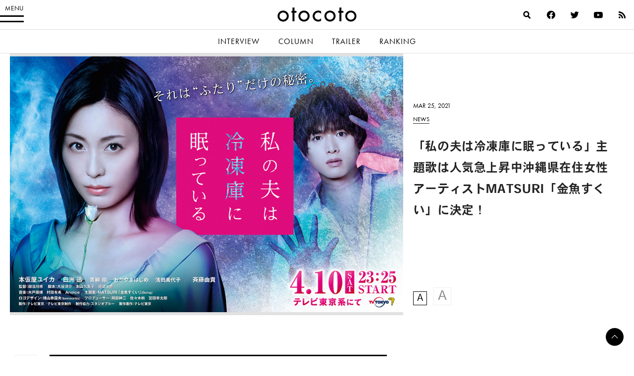

--- FILE ---
content_type: text/html; charset=UTF-8
request_url: https://otocoto.jp/news/otocotonews-watashino-2/
body_size: 21107
content:
<!doctype html>
<html lang="ja" id="html" class="no-js">


<head>
    <meta charset="utf-8">

        <meta http-equiv="X-UA-Compatible" content="IE=edge">

    <title>「私の夫は冷凍庫に眠っている」主題歌決定！MATSURI「金魚すくい」</title>

        <meta name="HandheldFriendly" content="True">
        <meta name="viewport" content="user-scalable=no, width=device-width, initial-scale=1, maximum-scale=1"/>

        <link rel="apple-touch-icon" href="https://otocoto.jp/wp-content/themes/otocoto03/library/images/apple-touch-icon.png">
    <link rel="icon" href="https://otocoto.jp/wp-content/themes/otocoto03/favicon.png">
    <!--[if IE]>
			<link rel="shortcut icon" href="https://otocoto.jp/wp-content/themes/otocoto03/favicon.ico">
		<![endif]-->
        <meta name="msapplication-TileColor" content="#ffffff">
    <meta name="msapplication-TileImage" content="https://otocoto.jp/wp-content/themes/otocoto03/library/images/win8-tile-icon.png">
    <meta name="theme-color" content="#ffffff">

    <link rel="pingback" href="https://otocoto.jp/xmlrpc.php">

    <script>
      document.documentElement.className =
        document.documentElement.className.replace("no-js","js");
      function isMobileDevice() {
        const mobileRegex = /Android|webOS|iPhone|iPad|iPod|BlackBerry|IEMobile|Opera Mini/i;
        return mobileRegex.test(navigator.userAgent);
      }
      var plfile = isMobileDevice() ? "/playlist_smt.m3u8" : "/playlist_pc.m3u8";
    </script>

    

    
        <meta name='robots' content='index, follow, max-image-preview:large, max-snippet:-1, max-video-preview:-1' />

	<!-- This site is optimized with the Yoast SEO plugin v23.1 - https://yoast.com/wordpress/plugins/seo/ -->
	<meta name="description" content="テレビ東京では、人気小説投稿サイト「エブリスタ」に投稿され話題となったラブサスペンスドラマ「私の夫は冷凍庫に眠っている」を今春に放送。気になる主題歌は…人気急上昇中沖縄県在住女性アーティスト！MATSURI「金魚すくい」に決定！ - otocoto | こだわりの映画エンタメサイト" />
	<link rel="canonical" href="https://otocoto.jp/news/otocotonews-watashino-2/" />
	<meta property="og:locale" content="ja_JP" />
	<meta property="og:type" content="article" />
	<meta property="og:title" content="「私の夫は冷凍庫に眠っている」主題歌決定！MATSURI「金魚すくい」" />
	<meta property="og:description" content="テレビ東京では、人気小説投稿サイト「エブリスタ」に投稿され話題となったラブサスペンスドラマ「私の夫は冷凍庫に眠っている」を今春に放送。気になる主題歌は…人気急上昇中沖縄県在住女性アーティスト！MATSURI「金魚すくい」に決定！ - otocoto | こだわりの映画エンタメサイト" />
	<meta property="og:url" content="https://otocoto.jp/news/otocotonews-watashino-2/" />
	<meta property="og:site_name" content="otocoto | こだわりの映画エンタメサイト" />
	<meta property="article:modified_time" content="2021-03-24T08:32:52+00:00" />
	<meta property="og:image" content="https://otocoto.jp/wp/wp-content/uploads/2021/03/unnamed-file-15.jpg" />
	<meta property="og:image:width" content="1000" />
	<meta property="og:image:height" content="651" />
	<meta property="og:image:type" content="image/jpeg" />
	<meta name="twitter:card" content="summary_large_image" />
	<script type="application/ld+json" class="yoast-schema-graph">{"@context":"https://schema.org","@graph":[{"@type":"WebPage","@id":"https://otocoto.jp/news/otocotonews-watashino-2/","url":"https://otocoto.jp/news/otocotonews-watashino-2/","name":"「私の夫は冷凍庫に眠っている」主題歌決定！MATSURI「金魚すくい」","isPartOf":{"@id":"https://otocoto.jp/#website"},"primaryImageOfPage":{"@id":"https://otocoto.jp/news/otocotonews-watashino-2/#primaryimage"},"image":{"@id":"https://otocoto.jp/news/otocotonews-watashino-2/#primaryimage"},"thumbnailUrl":"https://cdn.otocoto.jp/wp-content/uploads/2021/03/unnamed-file-15.jpg","datePublished":"2021-03-24T23:00:00+00:00","dateModified":"2021-03-24T08:32:52+00:00","description":"テレビ東京では、人気小説投稿サイト「エブリスタ」に投稿され話題となったラブサスペンスドラマ「私の夫は冷凍庫に眠っている」を今春に放送。気になる主題歌は…人気急上昇中沖縄県在住女性アーティスト！MATSURI「金魚すくい」に決定！ - otocoto | こだわりの映画エンタメサイト","breadcrumb":{"@id":"https://otocoto.jp/news/otocotonews-watashino-2/#breadcrumb"},"inLanguage":"ja","potentialAction":[{"@type":"ReadAction","target":["https://otocoto.jp/news/otocotonews-watashino-2/"]}]},{"@type":"ImageObject","inLanguage":"ja","@id":"https://otocoto.jp/news/otocotonews-watashino-2/#primaryimage","url":"https://cdn.otocoto.jp/wp-content/uploads/2021/03/unnamed-file-15.jpg","contentUrl":"https://cdn.otocoto.jp/wp-content/uploads/2021/03/unnamed-file-15.jpg","width":1000,"height":651,"caption":"「私の夫は冷凍庫に眠っている」"},{"@type":"BreadcrumbList","@id":"https://otocoto.jp/news/otocotonews-watashino-2/#breadcrumb","itemListElement":[{"@type":"ListItem","position":1,"name":"Home","item":"https://otocoto.jp/"},{"@type":"ListItem","position":2,"name":"ニュース","item":"https://otocoto.jp/news/"},{"@type":"ListItem","position":3,"name":"「私の夫は冷凍庫に眠っている」主題歌は人気急上昇中沖縄県在住女性アーティストMATSURI「金魚すくい」に決定！"}]},{"@type":"WebSite","@id":"https://otocoto.jp/#website","url":"https://otocoto.jp/","name":"otocoto | こだわりの映画エンタメサイト","description":"otocoto(オトコト)は、こだわりのある&quot;大人のための映画エンタメ&quot;メディアです。","potentialAction":[{"@type":"SearchAction","target":{"@type":"EntryPoint","urlTemplate":"https://otocoto.jp/?s={search_term_string}"},"query-input":"required name=search_term_string"}],"inLanguage":"ja"}]}</script>
	<!-- / Yoast SEO plugin. -->


<link rel='dns-prefetch' href='//ajax.googleapis.com' />
<link rel="alternate" type="application/rss+xml" title="otocoto | こだわりの映画エンタメサイト &raquo; フィード" href="https://otocoto.jp/feed/" />
<link rel="alternate" type="application/rss+xml" title="otocoto | こだわりの映画エンタメサイト &raquo; コメントフィード" href="https://otocoto.jp/comments/feed/" />
<link rel='stylesheet' id='photoswipecss-css' href='https://otocoto.jp/wp-content/themes/otocoto03/library/css/photoswipe/photoswipe.css' type='text/css' media='all' />
<link rel='stylesheet' id='photoswipeskincss-css' href='https://otocoto.jp/wp-content/themes/otocoto03/library/css/photoswipe/default-skin/default-skin.css' type='text/css' media='all' />
<link rel='stylesheet' id='wp-block-library-css' href='https://otocoto.jp/wp-includes/css/dist/block-library/style.min.css' type='text/css' media='all' />
<style id='cgb-conversation-block-style-inline-css' type='text/css'>


</style>
<style id='cgb-conversation-content-block-style-inline-css' type='text/css'>


</style>
<style id='cgb-info-block-style-inline-css' type='text/css'>
.wp-block-cgb-info-block{border:.25rem solid #292929;border-left:0;border-right:0;margin-bottom:2.2rem;padding:1rem 0}.wp-block-cgb-info-block .wpb-info-block-title{font-size:1.5625rem;font-weight:700;width:100%}.wp-block-cgb-info-block .wpb-info-inner{display:flex;flex-wrap:wrap;justify-content:space-between;margin:1rem 0 0}.wp-block-cgb-info-block .wpb-info-image{line-height:1;width:35%}.wp-block-cgb-info-block .wpb-info-image .editor-block-list__layout,.wp-block-cgb-info-block .wpb-info-image img{margin:0}.wp-block-cgb-info-block .wpb-info-image .editor-block-list__block-edit{margin-top:0}.wp-block-cgb-info-block .wpb-info-content-wrapper{width:61%}.wp-block-cgb-info-block .wpb-info-title{font-size:1.0625rem;font-weight:700;margin-bottom:1rem}.wp-block-cgb-info-block .wpb-info-content p{font-size:.8125rem}

</style>
<style id='cgb-info-content-block-style-inline-css' type='text/css'>


</style>
<style id='cgb-info-image-block-style-inline-css' type='text/css'>


</style>
<style id='cgb-info-multiple-block-style-inline-css' type='text/css'>
.wp-block-cgb-info-multiple-block{border:.25rem solid #292929;border-left:0;border-right:0;margin-bottom:2.2rem;padding:1rem 0}.wp-block-cgb-info-multiple-block .wp-block-cgb-info-block{border:0;margin-bottom:0;padding:0}

</style>
<style id='cgb-lede-block-style-inline-css' type='text/css'>


</style>
<style id='acf-slider-gallery-style-inline-css' type='text/css'>
.wp-block-slider-gallery{position:relative;margin:3rem 0}.wp-block-slider-gallery .swiper-slide{position:relative;margin:0}.wp-block-slider-gallery .swiper-slide:before{content:"";padding-top:100%;display:block}.wp-block-slider-gallery .swiper-slide>a,.wp-block-slider-gallery .swiper-slide>div{position:absolute;width:100%;height:100%;top:0;left:0}.wp-block-slider-gallery .swiper-slide img{display:block;width:100%;height:100%;-o-object-fit:cover;object-fit:cover;margin:0}.wp-block-slider-gallery .swiper-controls{display:-webkit-box;display:-ms-flexbox;display:flex;-webkit-box-pack:justify;-ms-flex-pack:justify;justify-content:space-between;-webkit-box-align:center;-ms-flex-align:center;align-items:center;max-width:240px;margin:0 auto;padding:8px 0}.wp-block-slider-gallery .swiper-pagination{position:static;font-weight:700;font-family:futura-pt,heisei-kaku-gothic-std,"游ゴシック","Yu Gothic","游ゴシック体","YuGothic","Helvetica Neue",Helvetica,Arial,"ヒラギノ角ゴ ProN W3","ヒラギノ角ゴ Pro W3","Hiragino Kaku Gothic Pro","メイリオ",Meiryo,Osaka,"ＭＳ Ｐゴシック","MS PGothic",sans-serif,heisei-kaku-gothic-std,"游ゴシック","Yu Gothic","游ゴシック体","YuGothic","Helvetica Neue",Helvetica,Arial,"ヒラギノ角ゴ ProN W3","ヒラギノ角ゴ Pro W3","Hiragino Kaku Gothic Pro","メイリオ",Meiryo,Osaka,"ＭＳ Ｐゴシック","MS PGothic",sans-serif;-webkit-font-smoothing:antialiased;-moz-osx-font-smoothing:grayscale;font-size:14px;letter-spacing:.06em}.wp-block-slider-gallery .swiper-pagination span{padding:0 4px}.wp-block-slider-gallery .swiper-button-next,.wp-block-slider-gallery .swiper-button-prev{position:relative;top:auto;left:auto;right:auto;width:3rem;height:3rem;min-width:3rem;cursor:pointer;outline:none;z-index:1;margin:0;-webkit-transition:opacity .5s ease;transition:opacity .5s ease;background:0}.wp-block-slider-gallery .swiper-button-next:after,.wp-block-slider-gallery .swiper-button-prev:after{content:"";position:absolute;width:.625rem;height:.625rem;display:block;border:.125rem solid #000;top:50%}.wp-block-slider-gallery .swiper-button-next:hover,.wp-block-slider-gallery .swiper-button-prev:hover{opacity:.5}.wp-block-slider-gallery .swiper-button-next.swiper-button-disabled,.wp-block-slider-gallery .swiper-button-prev.swiper-button-disabled{opacity:.25}.wp-block-slider-gallery .swiper-button-prev{left:0}.wp-block-slider-gallery .swiper-button-prev:after{-webkit-transform:translateY(-50%) rotate(-45deg);transform:translateY(-50%) rotate(-45deg);border-right:0;border-bottom:0;left:1rem}.wp-block-slider-gallery .swiper-button-next{right:0}.wp-block-slider-gallery .swiper-button-next:after{-webkit-transform:translateY(-50%) rotate(45deg);transform:translateY(-50%) rotate(45deg);border-left:0;border-bottom:0;right:1rem}.wp-block-slider-gallery.aspect-ratio-1-1 .swiper-slide:before{padding-top:100%}.wp-block-slider-gallery.aspect-ratio-3-2 .swiper-slide:before{padding-top:66.666%}.wp-block-slider-gallery.aspect-ratio-16-9 .swiper-slide:before{padding-top:56.25%}.wp-block-slider-gallery figcaption{background:-webkit-gradient(linear, left bottom, left top, from(rgba(0, 0, 0, 0.7)), color-stop(50%, rgba(0, 0, 0, 0.3)), to(transparent));background:linear-gradient(0deg, rgba(0, 0, 0, 0.7), rgba(0, 0, 0, 0.3) 50%, transparent);bottom:0;color:#fff;font-size:12px;line-height:1.3;left:0;max-height:60%;overflow:auto;padding:18px 8px 6px;position:absolute;text-align:center;width:100%;-webkit-box-sizing:border-box;box-sizing:border-box}.wp-block-slider-gallery .no-contents{background-color:#f4f4f4;display:-webkit-box;display:-ms-flexbox;display:flex;-webkit-box-align:center;-ms-flex-align:center;align-items:center;-webkit-box-pack:center;-ms-flex-pack:center;justify-content:center;padding:30px;font-size:13px}.wp-block-slider-gallery .no-contents div{text-align:left}.wp-block-slider-gallery.is-preview .swiper-wrapper{pointer-events:none}

</style>
<style id='acf-selected-posts-style-inline-css' type='text/css'>
.wp-block-selected-posts{margin:0 0 2.625rem 0}.wp-block-selected-posts .post-list-selected .post-list-item{display:block;margin:0 0 40px;text-decoration:none}.wp-block-selected-posts .post-list-selected .post-list-item .post-image{display:block;position:relative;overflow:hidden;-webkit-user-select:none;-moz-user-select:none;-ms-user-select:none;user-select:none;-webkit-tap-highlight-color:rgba(0,0,0,.1)}.wp-block-selected-posts .post-list-selected .post-list-item .post-image:after{content:" ";display:block;padding-top:62.5%}.wp-block-selected-posts .post-list-selected .post-list-item .post-image img{height:100%;width:100%;display:block;margin:0;position:absolute;top:0;left:0;background:#e1e1e1;-webkit-transition:-webkit-transform 1s ease;transition:-webkit-transform 1s ease;transition:transform 1s ease;transition:transform 1s ease, -webkit-transform 1s ease;-webkit-transform-origin:0 0;transform-origin:0 0}.wp-block-selected-posts .post-list-selected .post-list-item .post-image img.img-contain{-o-object-fit:contain;object-fit:contain}.wp-block-selected-posts .post-list-selected .post-list-item .post-image img.img-cover{-o-object-fit:cover;object-fit:cover}.wp-block-selected-posts .post-list-selected .post-list-item .post-info{padding-top:15px}.wp-block-selected-posts .post-list-selected .post-list-item .post-info .infoheader{margin-bottom:10px;line-height:1}.wp-block-selected-posts .post-list-selected .post-list-item .post-info .infoheader .posttype{color:#000;text-transform:uppercase;display:inline-block;vertical-align:text-bottom;font-weight:400;font-family:futura-pt,heisei-kaku-gothic-std,"游ゴシック","Yu Gothic","游ゴシック体","YuGothic","Helvetica Neue",Helvetica,Arial,"ヒラギノ角ゴ ProN W3","ヒラギノ角ゴ Pro W3","Hiragino Kaku Gothic Pro","メイリオ",Meiryo,Osaka,"ＭＳ Ｐゴシック","MS PGothic",sans-serif,heisei-kaku-gothic-std,"游ゴシック","Yu Gothic","游ゴシック体","YuGothic","Helvetica Neue",Helvetica,Arial,"ヒラギノ角ゴ ProN W3","ヒラギノ角ゴ Pro W3","Hiragino Kaku Gothic Pro","メイリオ",Meiryo,Osaka,"ＭＳ Ｐゴシック","MS PGothic",sans-serif;-webkit-font-smoothing:antialiased;-moz-osx-font-smoothing:grayscale;font-size:12px;position:relative;-webkit-transition:color .4s ease;transition:color .4s ease}.wp-block-selected-posts .post-list-selected .post-list-item .post-info .infoheader .posttype:after{content:"";display:block;position:absolute;bottom:-3px;height:1px;width:100%;background:#232323}.wp-block-selected-posts .post-list-selected .post-list-item .post-info .title{font-size:15px;line-height:1.8;margin:0 0 20px}.wp-block-selected-posts .list-link-block{display:-webkit-box;display:-ms-flexbox;display:flex;-webkit-box-pack:center;-ms-flex-pack:center;justify-content:center;padding:10px 0 30px}.wp-block-selected-posts .list-link{display:inline-block;font-size:14px;font-weight:700;font-family:heisei-kaku-gothic-std,"游ゴシック","Yu Gothic","游ゴシック体","YuGothic","Helvetica Neue",Helvetica,Arial,"ヒラギノ角ゴ ProN W3","ヒラギノ角ゴ Pro W3","Hiragino Kaku Gothic Pro","メイリオ",Meiryo,Osaka,"ＭＳ Ｐゴシック","MS PGothic",sans-serif;-webkit-font-smoothing:antialiased;-moz-osx-font-smoothing:grayscale;padding:0 15px 15px;border-bottom:1px solid;text-decoration:none}.wp-block-selected-posts .no-contents{background-color:#f4f4f4;display:-webkit-box;display:-ms-flexbox;display:flex;-webkit-box-align:center;-ms-flex-align:center;align-items:center;-webkit-box-pack:center;-ms-flex-pack:center;justify-content:center;padding:30px;font-size:13px}.wp-block-selected-posts .no-contents div{text-align:left}@media only screen and (min-width: 481px){.wp-block-selected-posts .post-list-selected .post-list-item{display:-webkit-box;display:-ms-flexbox;display:flex;-webkit-box-pack:justify;-ms-flex-pack:justify;justify-content:space-between;-webkit-box-align:start;-ms-flex-align:start;align-items:flex-start;margin:0 0 40px}.wp-block-selected-posts .post-list-selected .post-list-item .post-image{width:45%}.wp-block-selected-posts .post-list-selected .post-list-item .post-info{width:50%;display:-webkit-box;display:-ms-flexbox;display:flex;-webkit-box-orient:vertical;-webkit-box-direction:normal;-ms-flex-direction:column;flex-direction:column;-webkit-box-pack:center;-ms-flex-pack:center;justify-content:center;-ms-flex-item-align:stretch;align-self:stretch;padding-top:0}}@media only screen and (min-width: 769px){.wp-block-selected-posts .post-list-selected .post-list-item .post-image{width:45%}.wp-block-selected-posts .post-list-selected .post-list-item .post-info{width:50%;display:-webkit-box;display:-ms-flexbox;display:flex;-webkit-box-orient:vertical;-webkit-box-direction:normal;-ms-flex-direction:column;flex-direction:column;-webkit-box-pack:center;-ms-flex-pack:center;justify-content:center;-ms-flex-item-align:stretch;align-self:stretch}.wp-block-selected-posts .post-list-selected .post-list-item .post-info .title{font-size:17px}.wp-block-selected-posts .list-link-block{padding:20px 0 60px}.wp-block-selected-posts .list-link{font-size:16px}}@media only screen and (min-width: 900px){.wp-block-selected-posts{margin:0 0 3rem 0}}

</style>
<style id='acf-full-page-section-style-inline-css' type='text/css'>
.wp-block-full-page-section .media{position:relative;padding-top:66.6%}.wp-block-full-page-section .media .media-image{position:absolute;top:0;left:0;width:100%;height:100%;-o-object-fit:cover;object-fit:cover;margin:0}.wp-block-full-page-section .media .video-wrapper{width:100%;display:-webkit-box;display:-ms-flexbox;display:flex;-webkit-box-align:center;-ms-flex-align:center;align-items:center;-webkit-box-pack:center;-ms-flex-pack:center;justify-content:center;max-width:1200px;margin:0 auto}.wp-block-full-page-section .media .video-cover{position:absolute;top:0;left:0;width:100%;height:100%;display:-webkit-box;display:-ms-flexbox;display:flex;-webkit-box-align:center;-ms-flex-align:center;align-items:center;-webkit-box-pack:center;-ms-flex-pack:center;justify-content:center}.wp-block-full-page-section .media .loading{color:#fff;font-size:12px;line-height:1;letter-spacing:.1em}.wp-block-full-page-section .media-video{padding:0;display:-webkit-box;display:-ms-flexbox;display:flex;-ms-flex-item-align:center;align-self:center;-webkit-box-pack:center;-ms-flex-pack:center;justify-content:center}.wp-block-full-page-section .title-block{position:absolute;top:50%;left:4vw;color:#fff;width:100%;-webkit-box-sizing:border-box;box-sizing:border-box}.wp-block-full-page-section .title-block h2{margin:0;line-height:1.5}.wp-block-full-page-section .title-block.left_center{-webkit-transform:translate(0, -50%);transform:translate(0, -50%)}.wp-block-full-page-section .title-block.left_bottom{-webkit-transform:translate(0, -100%);transform:translate(0, -100%)}.wp-block-full-page-section .title-block.right_top{-webkit-transform:translate(-100%, 0);transform:translate(-100%, 0);text-align:right}.wp-block-full-page-section .title-block.right_center{-webkit-transform:translate(-100%, -50%);transform:translate(-100%, -50%);text-align:right}.wp-block-full-page-section .title-block.right_bottom{-webkit-transform:translate(-100%, -100%);transform:translate(-100%, -100%);text-align:right}.wp-block-full-page-section .section-content{padding:20px;margin:0 auto;-webkit-box-sizing:border-box;box-sizing:border-box}.wp-block-full-page-section .section-content.thin{max-width:800px}.wp-block-full-page-section .section-content.normal{max-width:920px}.wp-block-full-page-section .section-content.wide{max-width:1320px}.wp-block-full-page-section .section-content .wp-block-columns{margin-bottom:0}.wp-block-full-page-section .no-contents{background-color:#f4f4f4;display:-webkit-box;display:-ms-flexbox;display:flex;-webkit-box-align:center;-ms-flex-align:center;align-items:center;-webkit-box-pack:center;-ms-flex-pack:center;justify-content:center;padding:30px;font-size:13px}.wp-block-full-page-section .no-contents div{text-align:left}@media only screen and (max-width: 768px){.wp-block-full-page-section .title-block{position:static;padding:20px;-webkit-transform:none !important;transform:none !important}}@media only screen and (min-width: 769px){.wp-block-full-page-section .acf-innerblocks-container{margin-top:1.5rem}.wp-block-full-page-section .media-video{padding:20px}}@media only screen and (min-width: 1024px){.wp-block-full-page-section .section-content{padding:40px 60px}}

</style>
<style id='classic-theme-styles-inline-css' type='text/css'>
/*! This file is auto-generated */
.wp-block-button__link{color:#fff;background-color:#32373c;border-radius:9999px;box-shadow:none;text-decoration:none;padding:calc(.667em + 2px) calc(1.333em + 2px);font-size:1.125em}.wp-block-file__button{background:#32373c;color:#fff;text-decoration:none}
</style>
<style id='global-styles-inline-css' type='text/css'>
body{--wp--preset--color--black: #000000;--wp--preset--color--cyan-bluish-gray: #abb8c3;--wp--preset--color--white: #ffffff;--wp--preset--color--pale-pink: #f78da7;--wp--preset--color--vivid-red: #cf2e2e;--wp--preset--color--luminous-vivid-orange: #ff6900;--wp--preset--color--luminous-vivid-amber: #fcb900;--wp--preset--color--light-green-cyan: #7bdcb5;--wp--preset--color--vivid-green-cyan: #00d084;--wp--preset--color--pale-cyan-blue: #8ed1fc;--wp--preset--color--vivid-cyan-blue: #0693e3;--wp--preset--color--vivid-purple: #9b51e0;--wp--preset--gradient--vivid-cyan-blue-to-vivid-purple: linear-gradient(135deg,rgba(6,147,227,1) 0%,rgb(155,81,224) 100%);--wp--preset--gradient--light-green-cyan-to-vivid-green-cyan: linear-gradient(135deg,rgb(122,220,180) 0%,rgb(0,208,130) 100%);--wp--preset--gradient--luminous-vivid-amber-to-luminous-vivid-orange: linear-gradient(135deg,rgba(252,185,0,1) 0%,rgba(255,105,0,1) 100%);--wp--preset--gradient--luminous-vivid-orange-to-vivid-red: linear-gradient(135deg,rgba(255,105,0,1) 0%,rgb(207,46,46) 100%);--wp--preset--gradient--very-light-gray-to-cyan-bluish-gray: linear-gradient(135deg,rgb(238,238,238) 0%,rgb(169,184,195) 100%);--wp--preset--gradient--cool-to-warm-spectrum: linear-gradient(135deg,rgb(74,234,220) 0%,rgb(151,120,209) 20%,rgb(207,42,186) 40%,rgb(238,44,130) 60%,rgb(251,105,98) 80%,rgb(254,248,76) 100%);--wp--preset--gradient--blush-light-purple: linear-gradient(135deg,rgb(255,206,236) 0%,rgb(152,150,240) 100%);--wp--preset--gradient--blush-bordeaux: linear-gradient(135deg,rgb(254,205,165) 0%,rgb(254,45,45) 50%,rgb(107,0,62) 100%);--wp--preset--gradient--luminous-dusk: linear-gradient(135deg,rgb(255,203,112) 0%,rgb(199,81,192) 50%,rgb(65,88,208) 100%);--wp--preset--gradient--pale-ocean: linear-gradient(135deg,rgb(255,245,203) 0%,rgb(182,227,212) 50%,rgb(51,167,181) 100%);--wp--preset--gradient--electric-grass: linear-gradient(135deg,rgb(202,248,128) 0%,rgb(113,206,126) 100%);--wp--preset--gradient--midnight: linear-gradient(135deg,rgb(2,3,129) 0%,rgb(40,116,252) 100%);--wp--preset--font-size--small: 13px;--wp--preset--font-size--medium: 20px;--wp--preset--font-size--large: 36px;--wp--preset--font-size--x-large: 42px;--wp--preset--spacing--20: 0.44rem;--wp--preset--spacing--30: 0.67rem;--wp--preset--spacing--40: 1rem;--wp--preset--spacing--50: 1.5rem;--wp--preset--spacing--60: 2.25rem;--wp--preset--spacing--70: 3.38rem;--wp--preset--spacing--80: 5.06rem;--wp--preset--shadow--natural: 6px 6px 9px rgba(0, 0, 0, 0.2);--wp--preset--shadow--deep: 12px 12px 50px rgba(0, 0, 0, 0.4);--wp--preset--shadow--sharp: 6px 6px 0px rgba(0, 0, 0, 0.2);--wp--preset--shadow--outlined: 6px 6px 0px -3px rgba(255, 255, 255, 1), 6px 6px rgba(0, 0, 0, 1);--wp--preset--shadow--crisp: 6px 6px 0px rgba(0, 0, 0, 1);}:where(.is-layout-flex){gap: 0.5em;}:where(.is-layout-grid){gap: 0.5em;}body .is-layout-flex{display: flex;}body .is-layout-flex{flex-wrap: wrap;align-items: center;}body .is-layout-flex > *{margin: 0;}body .is-layout-grid{display: grid;}body .is-layout-grid > *{margin: 0;}:where(.wp-block-columns.is-layout-flex){gap: 2em;}:where(.wp-block-columns.is-layout-grid){gap: 2em;}:where(.wp-block-post-template.is-layout-flex){gap: 1.25em;}:where(.wp-block-post-template.is-layout-grid){gap: 1.25em;}.has-black-color{color: var(--wp--preset--color--black) !important;}.has-cyan-bluish-gray-color{color: var(--wp--preset--color--cyan-bluish-gray) !important;}.has-white-color{color: var(--wp--preset--color--white) !important;}.has-pale-pink-color{color: var(--wp--preset--color--pale-pink) !important;}.has-vivid-red-color{color: var(--wp--preset--color--vivid-red) !important;}.has-luminous-vivid-orange-color{color: var(--wp--preset--color--luminous-vivid-orange) !important;}.has-luminous-vivid-amber-color{color: var(--wp--preset--color--luminous-vivid-amber) !important;}.has-light-green-cyan-color{color: var(--wp--preset--color--light-green-cyan) !important;}.has-vivid-green-cyan-color{color: var(--wp--preset--color--vivid-green-cyan) !important;}.has-pale-cyan-blue-color{color: var(--wp--preset--color--pale-cyan-blue) !important;}.has-vivid-cyan-blue-color{color: var(--wp--preset--color--vivid-cyan-blue) !important;}.has-vivid-purple-color{color: var(--wp--preset--color--vivid-purple) !important;}.has-black-background-color{background-color: var(--wp--preset--color--black) !important;}.has-cyan-bluish-gray-background-color{background-color: var(--wp--preset--color--cyan-bluish-gray) !important;}.has-white-background-color{background-color: var(--wp--preset--color--white) !important;}.has-pale-pink-background-color{background-color: var(--wp--preset--color--pale-pink) !important;}.has-vivid-red-background-color{background-color: var(--wp--preset--color--vivid-red) !important;}.has-luminous-vivid-orange-background-color{background-color: var(--wp--preset--color--luminous-vivid-orange) !important;}.has-luminous-vivid-amber-background-color{background-color: var(--wp--preset--color--luminous-vivid-amber) !important;}.has-light-green-cyan-background-color{background-color: var(--wp--preset--color--light-green-cyan) !important;}.has-vivid-green-cyan-background-color{background-color: var(--wp--preset--color--vivid-green-cyan) !important;}.has-pale-cyan-blue-background-color{background-color: var(--wp--preset--color--pale-cyan-blue) !important;}.has-vivid-cyan-blue-background-color{background-color: var(--wp--preset--color--vivid-cyan-blue) !important;}.has-vivid-purple-background-color{background-color: var(--wp--preset--color--vivid-purple) !important;}.has-black-border-color{border-color: var(--wp--preset--color--black) !important;}.has-cyan-bluish-gray-border-color{border-color: var(--wp--preset--color--cyan-bluish-gray) !important;}.has-white-border-color{border-color: var(--wp--preset--color--white) !important;}.has-pale-pink-border-color{border-color: var(--wp--preset--color--pale-pink) !important;}.has-vivid-red-border-color{border-color: var(--wp--preset--color--vivid-red) !important;}.has-luminous-vivid-orange-border-color{border-color: var(--wp--preset--color--luminous-vivid-orange) !important;}.has-luminous-vivid-amber-border-color{border-color: var(--wp--preset--color--luminous-vivid-amber) !important;}.has-light-green-cyan-border-color{border-color: var(--wp--preset--color--light-green-cyan) !important;}.has-vivid-green-cyan-border-color{border-color: var(--wp--preset--color--vivid-green-cyan) !important;}.has-pale-cyan-blue-border-color{border-color: var(--wp--preset--color--pale-cyan-blue) !important;}.has-vivid-cyan-blue-border-color{border-color: var(--wp--preset--color--vivid-cyan-blue) !important;}.has-vivid-purple-border-color{border-color: var(--wp--preset--color--vivid-purple) !important;}.has-vivid-cyan-blue-to-vivid-purple-gradient-background{background: var(--wp--preset--gradient--vivid-cyan-blue-to-vivid-purple) !important;}.has-light-green-cyan-to-vivid-green-cyan-gradient-background{background: var(--wp--preset--gradient--light-green-cyan-to-vivid-green-cyan) !important;}.has-luminous-vivid-amber-to-luminous-vivid-orange-gradient-background{background: var(--wp--preset--gradient--luminous-vivid-amber-to-luminous-vivid-orange) !important;}.has-luminous-vivid-orange-to-vivid-red-gradient-background{background: var(--wp--preset--gradient--luminous-vivid-orange-to-vivid-red) !important;}.has-very-light-gray-to-cyan-bluish-gray-gradient-background{background: var(--wp--preset--gradient--very-light-gray-to-cyan-bluish-gray) !important;}.has-cool-to-warm-spectrum-gradient-background{background: var(--wp--preset--gradient--cool-to-warm-spectrum) !important;}.has-blush-light-purple-gradient-background{background: var(--wp--preset--gradient--blush-light-purple) !important;}.has-blush-bordeaux-gradient-background{background: var(--wp--preset--gradient--blush-bordeaux) !important;}.has-luminous-dusk-gradient-background{background: var(--wp--preset--gradient--luminous-dusk) !important;}.has-pale-ocean-gradient-background{background: var(--wp--preset--gradient--pale-ocean) !important;}.has-electric-grass-gradient-background{background: var(--wp--preset--gradient--electric-grass) !important;}.has-midnight-gradient-background{background: var(--wp--preset--gradient--midnight) !important;}.has-small-font-size{font-size: var(--wp--preset--font-size--small) !important;}.has-medium-font-size{font-size: var(--wp--preset--font-size--medium) !important;}.has-large-font-size{font-size: var(--wp--preset--font-size--large) !important;}.has-x-large-font-size{font-size: var(--wp--preset--font-size--x-large) !important;}
.wp-block-navigation a:where(:not(.wp-element-button)){color: inherit;}
:where(.wp-block-post-template.is-layout-flex){gap: 1.25em;}:where(.wp-block-post-template.is-layout-grid){gap: 1.25em;}
:where(.wp-block-columns.is-layout-flex){gap: 2em;}:where(.wp-block-columns.is-layout-grid){gap: 2em;}
.wp-block-pullquote{font-size: 1.5em;line-height: 1.6;}
</style>
<link rel='stylesheet' id='arve-main-css' href='https://otocoto.jp/wp-content/plugins/advanced-responsive-video-embedder/build/main.css?ver=70807f607880d07700da' type='text/css' media='all' />
<link rel='stylesheet' id='contact-form-7-css' href='https://otocoto.jp/wp-content/plugins/contact-form-7/includes/css/styles.css?ver=5.9.8' type='text/css' media='all' />
<link rel='stylesheet' id='toc-screen-css' href='https://otocoto.jp/wp-content/plugins/table-of-contents-plus/screen.min.css?ver=2406' type='text/css' media='all' />
<link rel='stylesheet' id='bones-stylesheet-css' href='https://otocoto.jp/wp-content/themes/otocoto03/dist/main.css?ver=20240726' type='text/css' media='all' />
<script type="text/javascript" src="//ajax.googleapis.com/ajax/libs/jquery/3.6.0/jquery.min.js?ver=3.6.0" id="jquery-js"></script>
<script type="text/javascript" src="https://otocoto.jp/wp-includes/js/jquery/jquery-migrate.min.js?ver=3.4.1" id="jquery-migrate-js"></script>
<script type="text/javascript" src="https://otocoto.jp/wp-content/themes/otocoto03/library/js/libs/photoswipe/photoswipe.min.js?ver=20230219" id="photoswipejs-js"></script>
<script type="text/javascript" src="https://otocoto.jp/wp-content/themes/otocoto03/library/js/libs/photoswipe/photoswipe-ui-default.min.js?ver=20230217" id="photoswipeuijs-js"></script>
<script type="text/javascript" src="https://otocoto.jp/wp-content/themes/otocoto03/library/js/photoswipehelper.js?ver=202302191" id="photoswipehelperjs-js"></script>
<script type="text/javascript" src="https://otocoto.jp/wp-content/themes/otocoto03/library/js/libs/jquery.biggerlink.min.js" id="biggerlinkjs-js"></script>
<script type="text/javascript" src="https://otocoto.jp/wp-content/themes/otocoto03/library/js/libs/imgLiquid-min.js" id="imgliquidjs-js"></script>
<script type="text/javascript" src="https://otocoto.jp/wp-content/themes/otocoto03/library/js/libs/jquery.detectfontmod.js" id="detectfontjs-js"></script>
<script type="text/javascript" src="https://otocoto.jp/wp-content/plugins/advanced-custom-fields-pro/assets/build/js/acf.min.js?ver=6.3.4" id="acf-js"></script>
<script type="text/javascript" src="https://otocoto.jp/wp-content/themes/otocoto03/dist/blocks/slider-gallery/main.bundle.js?ver=202302241" id="slider-gallery-block-js"></script>
<script async="async" type="text/javascript" src="https://otocoto.jp/wp-content/plugins/advanced-responsive-video-embedder/build/main.js?ver=70807f607880d07700da" id="arve-main-js"></script>
<link rel="https://api.w.org/" href="https://otocoto.jp/wp-json/" /><link rel="alternate" type="application/json" href="https://otocoto.jp/wp-json/wp/v2/news/45557" /><link rel='shortlink' href='https://otocoto.jp/?p=45557' />
<link rel="alternate" type="application/json+oembed" href="https://otocoto.jp/wp-json/oembed/1.0/embed?url=https%3A%2F%2Fotocoto.jp%2Fnews%2Fotocotonews-watashino-2%2F" />
<link rel="alternate" type="text/xml+oembed" href="https://otocoto.jp/wp-json/oembed/1.0/embed?url=https%3A%2F%2Fotocoto.jp%2Fnews%2Fotocotonews-watashino-2%2F&#038;format=xml" />
<link rel="icon" href="https://cdn.otocoto.jp/wp-content/uploads/2023/01/cropped-favicon2-32x32.png" sizes="32x32" />
<link rel="icon" href="https://cdn.otocoto.jp/wp-content/uploads/2023/01/cropped-favicon2-192x192.png" sizes="192x192" />
<link rel="apple-touch-icon" href="https://cdn.otocoto.jp/wp-content/uploads/2023/01/cropped-favicon2-180x180.png" />
<meta name="msapplication-TileImage" content="https://cdn.otocoto.jp/wp-content/uploads/2023/01/cropped-favicon2-270x270.png" />
    
            <!-- Google tag (gtag.js) -->
<script async src="https://www.googletagmanager.com/gtag/js?id=G-10E52WMT0X"></script>
<script>
  window.dataLayer = window.dataLayer || [];
  function gtag(){dataLayer.push(arguments);}
  gtag('js', new Date());

    gtag('config', 'G-10E52WMT0X');
  </script>
    
    
        <script data-ad-client="ca-pub-7547762139624617" async
            src="https://pagead2.googlesyndication.com/pagead/js/adsbygoogle.js"></script>
    
    <!-- adobe fonts -->
    <script>
      (function(d) {
        var config = {
            kitId: 'ryh4dez',
            scriptTimeout: 3000,
            async: true
          },
          h=d.documentElement,t=setTimeout(function(){h.className=h.className.replace(/\bwf-loading\b/g,"")+" wf-inactive";},config.scriptTimeout),tk=d.createElement("script"),f=false,s=d.getElementsByTagName("script")[0],a;h.className+=" wf-loading";tk.src='https://use.typekit.net/'+config.kitId+'.js';tk.async=true;tk.onload=tk.onreadystatechange=function(){a=this.readyState;if(f||a&&a!="complete"&&a!="loaded")return;f=true;clearTimeout(t);try{Typekit.load(config)}catch(e){}};s.parentNode.insertBefore(tk,s)
      })(document);
    </script>

    <!-- google fonts -->
    <link href="https://fonts.googleapis.com/css?family=Montserrat:400,700" rel="stylesheet">

            <style type="text/css">
            
        </style>

        
    <script>
                var sharebaseurl = "https://otocoto.jp/news/otocotonews-watashino-2/";
    </script>
</head>

<body class="news-template-default single single-news postid-45557" itemscope itemtype="http://schema.org/WebPage" id="pagetop">


<div id="container">

            <div id="fb-root"></div>
        <script async defer crossorigin="anonymous" src="https://connect.facebook.net/ja_JP/sdk.js#xfbml=1&version=v6.0&appId=553226548220304&autoLogAppEvents=1"></script>
    
    
    <header id="header" class="header" role="banner" itemscope itemtype="http://schema.org/WPHeader">

        <div id="inner-header" class="cf">
            <a class="togglebutton" href="#sidemenu">
                <div class="hamburger">
                    <span class="text">MENU</span>
                    <span class="line"></span>
                    <span class="line"></span>
                </div>
            </a>

            <div class="header-main">
                <a id="logo" class="" href="https://otocoto.jp" rel="nofollow">
                                        <img src="https://otocoto.jp/wp-content/themes/otocoto03/library/images/logo.svg" alt="otocoto | こだわりの映画エンタメサイト" />
                                    </a>


                
                <div class="header-toolbar">

                    
                    <div class="toolbar-box toolbar-right">
                        <ul class="tools">
                            <li>
                                <a href="#" class="btn-header-search">
                                    <span class="icon icon-search"></span>
                                </a>
                            </li>
                        </ul>
                        <ul class="snslinks">
                            <li class="snslink_item snsbtn_fb">
                                <a href="https://www.facebook.com/otoCotoWEB/" target="_blank" rel="noopener">
                                    <span class="icon icon-facebook"></span>
                                </a>
                            </li>
                            <li class="snslink_item snsbtn_tw">
                                <a href="https://twitter.com/otocoto" target="_blank" rel="noopener">
                                    <span class="icon icon-twitter"></span>
                                </a>
                            </li>
                            <li class="snslink_item snsbtn_yt">
                                <a href="https://www.youtube.com/channel/UCPa73uA9bj4ZHW3dqqNaW1g" target="_blank" rel="noopener">
                                    <span class="icon icon-youtube"></span>
                                </a>
                            </li>
                            <li class="snslink_item snsbtn_rss">
                                <a href="https://otocoto.jp/feed/" target="_blank">
                                    <span class="icon icon-rss"></span>
                                </a>
                            </li>
                        </ul>
                    </div>

                </div>
            </div>


            <div class="subheader" id="subheader">
                <nav id="header-menu" class="header-menu" role="navigation" itemscope itemtype="http://schema.org/SiteNavigationElement">
                    <ul class="menu-list cf">
                                                <li class="menu-interview">
                            <a href="https://otocoto.jp/interview/">
                                <span class="menu-text">INTERVIEW</span></a>
                        </li>
                                                                        <li class="menu-column">
                            <a href="https://otocoto.jp/column/">
                                <span class="menu-text">COLUMN</span></a>
                        </li>
                                                                        <li class="menu-trailer">
                            <a href="https://otocoto.jp/movie-trailer/">
                                <span class="menu-text">TRAILER</span>
                            </a>
                        </li>
                        <li class="menu-ranking has-submenu">
                            <span>
                                <span class="menu-text">RANKING</span>
                            </span>
                            <ul class="submenu">
                                                                <li>
                                    <a href="https://otocoto.jp/access-ranking">アクセスランキング</a>
                                </li>
                                                                <li>
                                    <a href="https://otocoto.jp/box-office-ranking">映画動員数ランキング</a>
                                </li>
                                <li>
                                    <a href="https://otocoto.jp/svod-ranking">配信視聴数ランキング</a>
                                </li>
                            </ul>
                        </li>
                    </ul>
                </nav>
            </div>


            <nav id="sidemenu" class="sidemenu mainmenu hidden" role="navigation" itemscope itemtype="http://schema.org/SiteNavigationElement">
                <div id="sidemenu-inner">
                    <div class="header-search-mobile">
                        <form role="search" method="get" class="searchform" action="https://otocoto.jp/">
    <div>
                <input type="search" class="s" name="s" value="" />

        <button type="submit" class="searchsubmit" ><span class="icon icon-search" title="search"></span></button>
    </div>
</form>                    </div>
                    <ul class="menulist cf">
                                                    <li class="menu-interview">
                                <a href="https://otocoto.jp/interview/">
                                    interview                                </a>
                                                            </li>

                                                        <li class="menu-column">
                                <a href="https://otocoto.jp/column/">
                                    column                                </a>
                                                            </li>

                                                        <li class="menu-news">
                                <a href="https://otocoto.jp/news/">
                                    news                                </a>
                                                            </li>

                                                    <li class="menu-trailer">
                            <a href="https://otocoto.jp/movie-trailer/">
                                TRAILER
                            </a>
                        </li>
                        <li class="menu-ranking">
                            <span>
                                RANKING
                            </span>
                            <ul class="submenu">
                                                                <li>
                                    <a href="https://otocoto.jp/access-ranking/">アクセスランキング</a>
                                </li>
                                                                <li>
                                    <a href="https://otocoto.jp/box-office-ranking/">映画動員数ランキング</a>
                                </li>
                                <li>
                                    <a href="https://otocoto.jp/svod-ranking/">配信視聴数ランキング</a>
                                </li>
                            </ul>
                        </li>
                    </ul>
                                            <ul class="about-block">
                            <li>
                                <span><span>ABOUT US</span></span>
                                <div>
                                    <div class="about-title">ABOUT US</div>
                                    <div class="about-description">
                                        otocoto(オトコト)は、こだわりのある"大人のための映画エンタメ"<span>メディア</span>です。制作陣や出演者のインタビューをはじめ、作品の<span>深掘りコラム</span>や海外情報、最新の予告編動画、最新映画ランキング、<span>ニュース記事</span>などをはじめとした、映画やドラマなどの最新情報を<span>お届けします。</span>                                    </div>
                                </div>
                            </li>
                        </ul>
                                    </div>
            </nav>

        </div>

    </header>

    <div id="search-view">
        <div class="cover">
            <div id="search-view-input">
                <form role="search" method="get" class="searchform" action="https://otocoto.jp/">
    <div>
                <input type="search" class="s" name="s" value="" />

        <button type="submit" class="searchsubmit" ><span class="icon icon-search" title="search"></span></button>
    </div>
</form>            </div>
        </div>
    </div>

    <div id="loading"><div class="loader"></div></div>

    <div id="base">

<script>
  $(window).load(function() {
    setupPhotoSwipeGalleryBlock({
      history: false,
      fullscreenEl: false,
      zoomEl: false,
      shareEl: false,
      bgOpacity: 0.9,
      showHideOpacity: true
    });
    setupPhotoSwipeGallery({
      history: false,
      fullscreenEl: false,
      zoomEl: false,
      shareEl: false,
      bgOpacity: 0.9,
      showHideOpacity: true
    });
  });


  function setPopupImage($elm) {
    setupPhotoSwipeOne($elm, {
      history: false,
      fullscreenEl: false,
      zoomEl: false,
      shareEl: false,
      bgOpacity: 0.9,
      showHideOpacity: true
    });
  }

  $(window).load(function() {

    $('.entry-content a img').each(function() {

      if ($(this).parents('.gallery, .wp-block-gallery, .wp-block-slider-gallery').length > 0) return;

      var $parent = $(this).parent('a');

      if (!(/\.(gif|jpg|jpeg|tiff|png)$/i).test($parent.attr("href"))) return;


      if ($parent.data('size')) {
        console.log("sized");
        setPopupImage($parent);
      }
      else {
        var theImage = new Image();
        theImage.src = $parent.attr("href");
//            console.log(theImage.src);

        $(theImage).one('load',function(){
          // Get accurate measurements from that.
          var imageWidth = theImage.width;
          var imageHeight = theImage.height;
          $parent.data('size',imageWidth+'x'+imageHeight);

//                console.log($parent.data('size'));

          setPopupImage($parent);

        });
      }
    });

  });

</script>
<div class="content " id="single">

    
    <div id="inner-content" class="wrap wrap-single cf ">

        <main class="cf" role="main" itemscope itemprop="mainEntity" itemtype="http://schema.org/Blog">

                        <div class="main-header">
                    <header class="article-header entry-header">

                    <div class="featured-image fixed-aspect">
                <img src="https://cdn.otocoto.jp/wp-content/uploads/2021/03/unnamed-file-15.jpg"/>
            </div>
            
        <div class="entry-header-content">
            <div class="infoheader"><div class="infoheader-inner"><span class="date date_newcheck ">Mar 25, 2021</span>
<span class="posttype">news</span></div></div>                <div class="title-wrapper cf">
                    <h1 class="entry-title single-title" itemprop="headline"
                        rel="bookmark">「私の夫は冷凍庫に眠っている」主題歌は人気急上昇中沖縄県在住女性アーティストMATSURI「金魚すくい」に決定！</h1>
                </div>
                
            
                            <div class="textsize-switcher">
                    <a class="tsw_small"><span>A</span></a>
                    <a class="tsw_large"><span>A</span></a>
                </div>
                    </div>
    </header>
    
            </div>

            <div class="main-content" id="main-content">
                <div id="main">
                    


<article id="post-45557" class="cf cptstg_none cptstg_center post-45557 news type-news status-publish has-post-thumbnail hentry tag-matsuri tag-1822 tag-1473 tag-1204 tag-1824 tag-1819 tag-1823 tag-1820 tag-1825 tag-1818 tag-2113 tag-1821 news_cat-otocoto genre-visual" role="article" itemscope itemprop="blogPost" itemtype="http://schema.org/BlogPosting">

        <div id="single-snsbtns" class="snsbtns-side">
        <div class="title">SHARE</div>
        <div class="std_socialbuttons simple">
             <div class="fbbutton snsbtn_item">
                 <a href="https://www.facebook.com/sharer/sharer.php?u=https://otocoto.jp/news/otocotonews-watashino-2/" target="blank" rel="nofollow">
                    <span class="icon icon-facebook"></span></a>
             </div><div class="tweetbutton snsbtn_item">
                 <a href="https://twitter.com/intent/tweet?url=https%3A%2F%2Fotocoto.jp%2Fnews%2Fotocotonews-watashino-2%2F&text=%E3%80%8C%E7%A7%81%E3%81%AE%E5%A4%AB%E3%81%AF%E5%86%B7%E5%87%8D%E5%BA%AB%E3%81%AB%E7%9C%A0%E3%81%A3%E3%81%A6%E3%81%84%E3%82%8B%E3%80%8D%E4%B8%BB%E9%A1%8C%E6%AD%8C%E3%81%AF%E4%BA%BA%E6%B0%97%E6%80%A5%E4%B8%8A%E6%98%87%E4%B8%AD%E6%B2%96%E7%B8%84%E7%9C%8C%E5%9C%A8%E4%BD%8F%E5%A5%B3%E6%80%A7%E3%82%A2%E3%83%BC%E3%83%86%E3%82%A3%E3%82%B9%E3%83%88MATSURI%E3%80%8C%E9%87%91%E9%AD%9A%E3%81%99%E3%81%8F%E3%81%84%E3%80%8D%E3%81%AB%E6%B1%BA%E5%AE%9A%EF%BC%81" target="_blank">
                    <span class="icon icon-twitter"></span></a>
             </div><div class="hatebubutton snsbtn_item">
                <a href="http://b.hatena.ne.jp/entry/https%3A%2F%2Fotocoto.jp%2Fnews%2Fotocotonews-watashino-2%2F" target="_blank">
                    <span class="icon icon-hatebu"></span></a>
             </div></div>    </div>
    
    <section class="entry-content" itemprop="articleBody">
        
<figure class="wp-block-image size-large"><img fetchpriority="high" decoding="async" width="1000" height="150" src="https://cdn.otocoto.jp/wp-content/uploads/2020/10/otocotoMEDIANEWS-1.png" alt="" class="wp-image-40433" srcset="https://cdn.otocoto.jp/wp-content/uploads/2020/10/otocotoMEDIANEWS-1.png 1000w, https://cdn.otocoto.jp/wp-content/uploads/2020/10/otocotoMEDIANEWS-1-768x115.png 768w, https://cdn.otocoto.jp/wp-content/uploads/2020/10/otocotoMEDIANEWS-1-640x96.png 640w, https://cdn.otocoto.jp/wp-content/uploads/2020/10/otocotoMEDIANEWS-1-320x48.png 320w, https://cdn.otocoto.jp/wp-content/uploads/2020/10/otocotoMEDIANEWS-1-180x27.png 180w" sizes="(max-width: 1000px) 100vw, 1000px" /></figure>



<h2 class="wp-block-heading">メインビジュアル解禁！</h2>



<p>殺したはずの夫が翌日普通に現れるという衝撃的な展開の本作。<br>メインビジュアルでも、意味深な表情を見せる夏奈(本仮屋ユイカ)の後ろからは、氷に覆われた世界にいる亮(白洲迅)から助けを求める心の叫びが聞こえてくる。<br><br>夏奈が手に持つ小ぶりの花は「白いバラ」、実は劇中でも重要な意味を表している。<br>一体どんな意味を持っているのか、亮はどのようにして再び現れたのか…<br><br>放送をご覧いただければ、その全貌に鳥肌が立つこと間違いなし！</p>



<figure class="wp-block-image size-large"><img decoding="async" width="1000" height="651" src="https://cdn.otocoto.jp/wp-content/uploads/2021/03/unnamed-file-15.jpg" alt="「私の夫は冷凍庫に眠っている」" class="wp-image-45558" srcset="https://cdn.otocoto.jp/wp-content/uploads/2021/03/unnamed-file-15.jpg 1000w, https://cdn.otocoto.jp/wp-content/uploads/2021/03/unnamed-file-15-768x500.jpg 768w, https://cdn.otocoto.jp/wp-content/uploads/2021/03/unnamed-file-15-640x417.jpg 640w, https://cdn.otocoto.jp/wp-content/uploads/2021/03/unnamed-file-15-320x208.jpg 320w, https://cdn.otocoto.jp/wp-content/uploads/2021/03/unnamed-file-15-180x117.jpg 180w" sizes="(max-width: 1000px) 100vw, 1000px" /></figure>



<h2 class="wp-block-heading">主題歌はMATSURIで「金魚すくい」に決定！</h2>



<p>衝撃のラブサスペンスには、2019年にカバー動画が大ヒットし今大注目、今回主題歌に決まった<strong>「金魚すくい」</strong>が自身の配信デビュー曲となる<strong>MATSURI</strong>。<br>初々しくも圧倒的歌唱力でドラマの世界観を深める！</p>



<figure class="wp-block-image size-large"><img decoding="async" width="1000" height="667" src="https://cdn.otocoto.jp/wp-content/uploads/2021/03/matsuri__________.jpg" alt="MATSURI「金魚すくい」" class="wp-image-45559" srcset="https://cdn.otocoto.jp/wp-content/uploads/2021/03/matsuri__________.jpg 1000w, https://cdn.otocoto.jp/wp-content/uploads/2021/03/matsuri__________-768x512.jpg 768w, https://cdn.otocoto.jp/wp-content/uploads/2021/03/matsuri__________-640x427.jpg 640w, https://cdn.otocoto.jp/wp-content/uploads/2021/03/matsuri__________-320x213.jpg 320w, https://cdn.otocoto.jp/wp-content/uploads/2021/03/matsuri__________-180x120.jpg 180w" sizes="(max-width: 1000px) 100vw, 1000px" /></figure>



<h4 class="wp-block-heading">主題歌が決まった<strong>MATSURI</strong>コメント</h4>



<p><em>新人の私の楽曲を、この素晴らしい作品の主題歌に選んでいただけたこと、<br>とても嬉しく夢のように思います。<br>漫画好きの姉から「これ面白いよ」と聞いていて私も読んでいた作品だったので、<br>このお話をいただいたとき姉と抱き合いました。笑<br>そしてこの「金魚すくい」という曲は私MATSURIにとっての配信デビュー曲でもあるので、<br>ドラマと一緒にたくさん聴いていただきたいですし、<br>主題歌として少しでもこの作品を盛り上げられたらなと思っています。<br>小説でも漫画でもハラハラドクドクしてしまう怒涛の展開なので、<br>ドラマではどんな風に描かれているのか今から放送がとってもとっても楽しみです！</em><br><br><strong>MATSURIプロフィール</strong><br>沖縄県在住の女性アーティスト。<br>“祭り”の日から感じられる特別な気持ちや不思議な気持ち、ワクワクするような感情を”MATSURI“の音楽からも感じてもらいたい。そんな想いから『祭りの日』をコンセプトに楽曲を制作。<br>同年代で悩んでいる人や居場所が見つけられない人にとってのハレの日になれるようなアーティストとして活動している。<br>地元沖縄県のライブハウスや高校生時代の文化祭でカバー曲を披露した動画をYouTubeに投稿していたところ、その中の1つの動画が275万回再生を突破し今注目されている。配信デビュー曲の「金魚すくい」がドラマ「私の夫は冷凍庫に眠っている」の主題歌テーマに決まるなど、沖縄県にいながらも全国区で活動を進めていくエリアレスなアーティスト。</p>



<div class="wp-block-cgb-info-multiple-block"><div class="wp-block-cgb-info-block"><div class="wpb-info-inner "><div class="wpb-info-image">

<figure class="wp-block-image size-large"><img loading="lazy" decoding="async" width="400" height="567" src="https://cdn.otocoto.jp/wp-content/uploads/2021/03/h1.jpg" alt="「私の夫は冷凍庫に眠っている」" class="wp-image-44515" srcset="https://cdn.otocoto.jp/wp-content/uploads/2021/03/h1.jpg 400w, https://cdn.otocoto.jp/wp-content/uploads/2021/03/h1-320x454.jpg 320w, https://cdn.otocoto.jp/wp-content/uploads/2021/03/h1-180x255.jpg 180w" sizes="(max-width: 400px) 100vw, 400px" /><figcaption>©高良 百・八月美咲／小学館</figcaption></figure>

</div><div class="wpb-info-content-wrapper"><div class="wpb-info-title">ドラマ「私の夫は冷凍庫に眠っている」</div><div class="wpb-info-content"><p><strong>《イントロダクション》</strong><br><em>郊外の古い洋風の一軒家で輸入家具や雑貨を取り扱ってひっそりと暮らしていた如月夏奈(本仮屋ユイカ)は、数か月前に偶然知り合った婚約者・佐藤亮(白洲迅)と一緒に暮らし始め、穏やかで幸せな時間を送っている…はずだった。しかし亮がある日豹変。夏奈に暴力を振るうように。暴力に耐え続けてきたある日、 夏奈は耐え切れず、衝動的に亮を殺してしまう。情事のあと、ほろ酔い状態の亮の首を絞め…夏奈はその死体を物置の古い冷凍庫に隠した。<br>翌朝。自由な生活が始まる、そう思っていた矢先のこと、なんとそこには「おはよー」と普通に現れた亮の姿が。昨夜殺したはずなのに…冷凍庫に眠っているはずなのに…！ 目の前の亮は確かに存在している。一体どういう事なのか…？男女の心の内を抉り出す、衝撃のラブ・サスペンスドラマ。</em><br><br>【放送日時】4月10日（土）夜11時25分スタート<br>【放送局】テレビ東京、テレビ大阪、テレビ愛知、テレビせとうち、テレビ北海道、TVQ九州放送<br>【配信】動画配信サービス「Paravi」にて随時配信<br>【出演】本仮屋ユイカ　白洲迅　青柳翔　おかやまはじめ　浅田美代子　斉藤由貴<br>【監督】御法川修<br>【脚本】大谷洋介/本山久美子/御法川修<br>【主題歌】　MATSURI「金魚すくい」(Being)<br>【原作】八月美咲(エブリスタ)<br>【コミカライズ】高良 百(小学館・マンガワン)<br>【プロデューサー】岡部紳二　佐々木梢　宮田幸太郎<br>【製作】テレビ東京/テレビ東京制作<br>【制作協力】スタジオブルー<br>【公式HP】<a href="https://www.tv-tokyo.co.jp/watashino_otto/" target="_blank" rel="noreferrer noopener">https://www.tv-tokyo.co.jp/watashino_otto/</a><br>【公式Twitter】@tx_satadora<br>©高良 百・八月美咲／小学館<br>©️テレビ東京</p></div></div></div></div></div>



<figure class="wp-block-embed-wordpress wp-block-embed is-type-wp-embed is-provider-otocoto-こだわりの映画エンタメサイト"><div class="wp-block-embed__wrapper">
<blockquote class="wp-embedded-content" data-secret="AvhMNWcI7i"><a href="https://otocoto.jp/news/otocotonews-kojirase-1/">栗山千明が超ド級な恋愛初心者熱演「ラブコメの掟～こじらせ女子と年下男子～」テレビ東京4月放送</a></blockquote><iframe class="wp-embedded-content" sandbox="allow-scripts" security="restricted" style="position: absolute; clip: rect(1px, 1px, 1px, 1px);" title="&#8220;栗山千明が超ド級な恋愛初心者熱演「ラブコメの掟～こじらせ女子と年下男子～」テレビ東京4月放送&#8221; &#8212; otocoto | こだわりの映画エンタメサイト" src="https://otocoto.jp/news/otocotonews-kojirase-1/embed/#?secret=AvhMNWcI7i" data-secret="AvhMNWcI7i" width="600" height="338" frameborder="0" marginwidth="0" marginheight="0" scrolling="no"></iframe>
</div></figure>
    </section> 
    

            <footer class="article-footer">

                        <div class="snsbtns-postbottom">
                                <div class="std_socialbuttons official">
                 <div class="fbbutton">
                     <div class="fb-like" data-href="https://otocoto.jp/news/otocotonews-watashino-2/" data-layout="button" data-action="like" data-show-faces="false" data-share="true"></div></div><div class="tweetbutton snsbtn_item">
                     <a href="https://twitter.com/intent/tweet?url=https%3A%2F%2Fotocoto.jp%2Fnews%2Fotocotonews-watashino-2%2F&text=%E3%80%8C%E7%A7%81%E3%81%AE%E5%A4%AB%E3%81%AF%E5%86%B7%E5%87%8D%E5%BA%AB%E3%81%AB%E7%9C%A0%E3%81%A3%E3%81%A6%E3%81%84%E3%82%8B%E3%80%8D%E4%B8%BB%E9%A1%8C%E6%AD%8C%E3%81%AF%E4%BA%BA%E6%B0%97%E6%80%A5%E4%B8%8A%E6%98%87%E4%B8%AD%E6%B2%96%E7%B8%84%E7%9C%8C%E5%9C%A8%E4%BD%8F%E5%A5%B3%E6%80%A7%E3%82%A2%E3%83%BC%E3%83%86%E3%82%A3%E3%82%B9%E3%83%88MATSURI%E3%80%8C%E9%87%91%E9%AD%9A%E3%81%99%E3%81%8F%E3%81%84%E3%80%8D%E3%81%AB%E6%B1%BA%E5%AE%9A%EF%BC%81" target="_blank">
                        <div class="tw-btn-main">
                            <span class="icon icon-twitter"></span>ツイート
                        </div></a>
                 </div><div class="hatebubutton">
                    <a href="https://b.hatena.ne.jp/entry/" class="hatena-bookmark-button" data-hatena-bookmark-layout="basic-label" data-hatena-bookmark-lang="ja" title="このエントリーをはてなブックマークに追加"><img src="https://b.st-hatena.com/images/v4/public/entry-button/button-only@2x.png" alt="このエントリーをはてなブックマークに追加" width="20" height="20" style="border: none;" /></a></div><div class="linebutton">
   <div class="line-it-button" data-lang="ja" data-type="share-a" data-ver="3" data-url="https://otocoto.jp/news/otocotonews-watashino-2/" data-color="default" data-size="small" data-count="false" style="display: none;"></div>
 <script src="https://www.line-website.com/social-plugins/js/thirdparty/loader.min.js" async="async" defer="defer"></script>
             </div></div>            </div>
            
            
        </footer>
        
    
</article> 

                </div>
                
                
                                    <aside id="sidebar" class="sidebar cf" role="complementary">

                                                    <div class="side-content">
                                <p class="std-title">BACK NUMBER</p>

                                
                                <div class="side-content-inner">
                                    <div class="postlist postlist-s">
                                                                                    <div class="postlist-item">
                                                    <a class="postimage effect-cover" href="https://otocoto.jp/news/itomichi0618/">
        <img class="img-contain" style="object-position: 50% 50%" src="https://cdn.otocoto.jp/wp-content/uploads/2021/05/sub1-1-320x173.jpg" width="320" height="173">
    </a>
    <div class="postinfo">
        <div class="infoheader"><div class="infoheader-inner"><span class="date date_newcheck ">Jun 18, 2021</span>
<span class="posttype">news</span></div></div>
        <h3 class="title">
            <span class="underline">
            
            映画『いとみち』父の日記念！シングルファーザー役の豊川悦司【本編映像解禁】
            </span>
        </h3>
    </div>                                            </div>
                                                                                        <div class="postlist-item">
                                                    <a class="postimage effect-cover" href="https://otocoto.jp/news/peterrabbit0618/">
        <img class="img-contain" style="object-position: 50% 50%" src="https://cdn.otocoto.jp/wp-content/uploads/2021/06/sub1-2-320x179.jpg" width="320" height="179">
    </a>
    <div class="postinfo">
        <div class="infoheader"><div class="infoheader-inner"><span class="date date_newcheck ">Jun 18, 2021</span>
<span class="posttype">news</span></div></div>
        <h3 class="title">
            <span class="underline">
            
            映画『ピーターラビット２／バーナバスの誘惑』人間 VS モフワルうさぎ！“ウサギたたきゲーム”勃発！【本編映像解禁】
            </span>
        </h3>
    </div>                                            </div>
                                                                                        <div class="postlist-item">
                                                    <a class="postimage effect-cover" href="https://otocoto.jp/news/ounonegai0618/">
        <img class="img-cover" style="object-position: 50% 50%" src="https://cdn.otocoto.jp/wp-content/uploads/2021/03/75c140d3601436d9bf49d9f8aa3af58a-3-320x213.jpg" width="320" height="213">
    </a>
    <div class="postinfo">
        <div class="infoheader"><div class="infoheader-inner"><span class="date date_newcheck ">Jun 18, 2021</span>
<span class="posttype">news</span></div></div>
        <h3 class="title">
            <span class="underline">
            
            映画『王の願い ハングルの始まり』ソン・ガンホ「今まで見たことのないような作品」【特別映像解禁】
            </span>
        </h3>
    </div>                                            </div>
                                            
                                                                                    <a class="link_backnumber"
                                               href="https://otocoto.jp/news/newscat/otocoto%e3%83%a1%e3%83%87%e3%82%a3%e3%82%a2%e3%83%8b%e3%83%a5%e3%83%bc%e3%82%b9/">さらに過去の記事へ</a>
                                                                            </div>
                                </div>
                            </div>
                            
                        <div class="side-content single-related mobile">
                            <p class="std-title">YOU MAY ALSO LIKE</p>
                            <div class="postlist postlist-m postlist_related "><div class="postlist-item">    <a class="postimage effect-cover" href="https://otocoto.jp/news/help0115/">
        <img class="img-contain" style="object-position: 50% 50%" src="https://otocoto.jp/wp-content/uploads/2025/10/SH-TF-004-640x268.jpg" width="640" height="268">
    </a>
    <div class="postinfo">
        <div class="infoheader"><div class="infoheader-inner"><span class="date date_newcheck ">Jan 15, 2026</span>
<span class="posttype">news</span></div></div>
        <h3 class="title">
            <span class="underline">
            
            “サム・ライミにしか作れない”　映画『HELP／復讐島』 キャストが鬼才の演出について語る特別映像が公開
            </span>
        </h3>
    </div></div><div class="postlist-item">    <a class="postimage effect-cover" href="https://otocoto.jp/news/saidisaster0113/">
        <img class="img-contain" style="object-position: 50% 50%" src="https://otocoto.jp/wp-content/uploads/2026/01/aceffe13a363820808dde8d519ae33d8-640x358.jpg" width="640" height="358">
    </a>
    <div class="postinfo">
        <div class="infoheader"><div class="infoheader-inner"><span class="date date_newcheck ">Jan 13, 2026</span>
<span class="posttype">news</span></div></div>
        <h3 class="title">
            <span class="underline">
            
            底知れない「男」の恐怖が迫る　香川照之主演『災 劇場版』本予告映像公開
            </span>
        </h3>
    </div></div><div class="postlist-item">    <a class="postimage effect-cover" href="https://otocoto.jp/column/2025-2026_at/">
        <img class="img-cover" style="object-position: 50% 50%" src="https://otocoto.jp/wp-content/uploads/2025/12/AppleTV_EyeCatch-640x427.jpg" width="640" height="427">
    </a>
    <div class="postinfo">
        <div class="infoheader"><div class="infoheader-inner"><span class="date date_newcheck ">Dec 29, 2025</span>
<span class="posttype">feature</span></div></div>
        <h3 class="title">
            <span class="underline">
            
            特集：2025-2026 年末年始に観たい Apple TVの注目作
            </span>
        </h3>
    </div></div><div class="postlist-item">    <a class="postimage effect-cover" href="https://otocoto.jp/news/specials1215/">
        <img class="img-cover" style="object-position: 50% 50%" src="https://otocoto.jp/wp-content/uploads/2025/12/7567e2db5c8aef15bca5e3d978653368-640x905.jpg" width="640" height="905">
    </a>
    <div class="postinfo">
        <div class="infoheader"><div class="infoheader-inner"><span class="date date_newcheck ">Dec 15, 2025</span>
<span class="posttype">news</span></div></div>
        <h3 class="title">
            <span class="underline">
            
            Snow Manの新曲「オドロウゼ！」が鳴り響く! 佐久間大介 映画初単独主演 『スペシャルズ』 予告映像公開
            </span>
        </h3>
    </div></div><div class="postlist-item">    <a class="postimage effect-cover" href="https://otocoto.jp/news/scarlet-movie1010/">
        <img class="img-cover" style="object-position: 50% 100%" src="https://otocoto.jp/wp-content/uploads/2025/10/0f00ae534473dbab93a94326ab0b95a9-640x906.jpg" width="640" height="906">
    </a>
    <div class="postinfo">
        <div class="infoheader"><div class="infoheader-inner"><span class="date date_newcheck ">Oct 10, 2025</span>
<span class="posttype">news</span></div></div>
        <h3 class="title">
            <span class="underline">
            
            『時をかける少女』『サマーウォーズ』『竜とそばかすの姫』など細田守監督過去6作品の名シーンで紡がれた最新予告映像公開　映画『果てしなきスカーレット』
            </span>
        </h3>
    </div></div><div class="postlist-item">    <a class="postimage effect-cover" href="https://otocoto.jp/news/specials1003/">
        <img class="img-cover" style="object-position: 50% 50%" src="https://otocoto.jp/wp-content/uploads/2025/10/a3e32167da6f50e61e4f8f117a78de7e-640x904.jpg" width="640" height="904">
    </a>
    <div class="postinfo">
        <div class="infoheader"><div class="infoheader-inner"><span class="date date_newcheck ">Oct 03, 2025</span>
<span class="posttype">news</span></div></div>
        <h3 class="title">
            <span class="underline">
            
            殺し屋がダンス!? 佐久間大介(Snow Man)映画初単独主演 映画『スペシャルズ』特報映像&amp;ティザービジュアル公開
            </span>
        </h3>
    </div></div><div class="postlist-item">    <a class="postimage effect-cover" href="https://otocoto.jp/news/scarlet-movie0802/">
        <img class="img-cover" style="object-position: 50% 50%" src="https://otocoto.jp/wp-content/uploads/2025/08/b8243b0a6158c82d5917e709f54280b9-640x480.jpg" width="640" height="480">
    </a>
    <div class="postinfo">
        <div class="infoheader"><div class="infoheader-inner"><span class="date date_newcheck ">Aug 02, 2025</span>
<span class="posttype">news</span></div></div>
        <h3 class="title">
            <span class="underline">
            
            「生きるとは何か」「愛とは何か」旅路の先に王女・スカーレットがたどり着く“ある選択”とは 映画『果てしなきスカーレット』最新予告映像公開
            </span>
        </h3>
    </div></div><div class="postlist-item">    <a class="postimage effect-cover" href="https://otocoto.jp/news/black_bag0714/">
        <img class="img-contain" style="object-position: 50% 50%" src="https://otocoto.jp/wp-content/uploads/2025/07/4237_D012_00087_RCs-640x398.jpg" width="640" height="398">
    </a>
    <div class="postinfo">
        <div class="infoheader"><div class="infoheader-inner"><span class="date date_newcheck ">Jul 14, 2025</span>
<span class="posttype">news</span></div></div>
        <h3 class="title">
            <span class="underline">
            
            スティーヴン・ソダーバーグ監督×マイケル・ファスベンダー×ケイト・ブランシェットで贈る、色香漂うミステリーサスペンス　映画『ブラックバッグ』
            </span>
        </h3>
    </div></div></div>                        </div>

                        <div class="side-content side-content-ranking">
                            <p class="std-title">RANKING</p>
                            <div class="side-content-inner">
                                                                <div class="side-ranking-block">
                                    <div class="subtitle">アクセス</div>
                                    <div class="ranking-multi cf"><ul class="ranking-tabs cf"><li class="active" data-rank="pv2">2日間</li><li data-rank="pv7">週間</li><li data-rank="pv30">月間</li></ul><div class="postlist postlist-s postlist-rank rank-pv2">            <div class="postlist-item">
                <span class="rank">1</span>
                     <a class="postimage effect-cover" href="https://otocoto.jp/news/johatsu_film0116/">
        <img class="img-contain" style="object-position: 50% 50%" src="https://otocoto.jp/wp-content/uploads/2026/01/JOHATSU_main_Artwork_s-320x180.jpg" width="320" height="180">
    </a>
    <div class="postinfo">
        <div class="infoheader"><div class="infoheader-inner"><span class="date date_newcheck ">Jan 16, 2026</span>
<span class="posttype">news</span></div></div>
        <h3 class="title">
            <span class="underline">
            
            日本では毎年数千人が“蒸発”する‥‥　40以上の国際映画祭で絶賛! ドキュメンタリー映画『蒸発』
            </span>
        </h3>
    </div>            </div>
                        <div class="postlist-item">
                <span class="rank">2</span>
                     <a class="postimage effect-cover" href="https://otocoto.jp/column/downton_abbey_finale0116/">
        <img class="img-contain" style="object-position: 50% 50%" src="https://otocoto.jp/wp-content/uploads/2026/01/369f2c5ec1eb8e910884eb8b0951e1da-320x180.jpg" width="320" height="180">
    </a>
    <div class="postinfo">
        <div class="infoheader"><div class="infoheader-inner"><span class="date date_newcheck ">Jan 16, 2026</span>
<span class="posttype">column</span></div></div>
        <h3 class="title">
            <span class="underline">
            
            映画『ダウントン・アビー／グランドフィナーレ』を観る前に押さえるべき人物・相続・時代背景｜6シーズン全52話を総復習
            </span>
        </h3>
    </div>            </div>
                        <div class="postlist-item">
                <span class="rank">3</span>
                     <a class="postimage effect-cover" href="https://otocoto.jp/interview/ikenobe279/">
        <img class="img-cover" style="object-position: 50% 50%" src="https://otocoto.jp/wp-content/uploads/2026/01/2TOP611-320x214.jpg" width="320" height="214">
    </a>
    <div class="postinfo">
        <div class="infoheader"><div class="infoheader-inner"><span class="date date_newcheck ">Jan 16, 2026</span>
<span class="posttype">interview</span></div></div>
        <h3 class="title">
            <span class="underline">
            
            常廣丈太 監督が語る　劇場版『緊急取調室 THE FINAL』――“2年のブランク”を超えた再撮の舞台裏
            </span>
        </h3>
    </div>            </div>
            </div><div class="postlist postlist-s postlist-rank rank-pv7">            <div class="postlist-item">
                <span class="rank">1</span>
                     <a class="postimage effect-cover" href="https://otocoto.jp/news/hinagiku0108/">
        <img class="img-cover" style="object-position: 50% 95%" src="https://otocoto.jp/wp-content/uploads/2026/01/hinagiku_other1s-320x230.jpg" width="320" height="230">
    </a>
    <div class="postinfo">
        <div class="infoheader"><div class="infoheader-inner"><span class="date date_newcheck ">Jan 08, 2026</span>
<span class="posttype">news</span></div></div>
        <h3 class="title">
            <span class="underline">
            
            製作60周年/日本劇場公開35周年 60年代チェコ・ヌーヴェルヴァーグの傑作が蘇る　映画『ひなぎく 4Kレストア版』
            </span>
        </h3>
    </div>            </div>
                        <div class="postlist-item">
                <span class="rank">2</span>
                     <a class="postimage effect-cover" href="https://otocoto.jp/news/johatsu_film0116/">
        <img class="img-contain" style="object-position: 50% 50%" src="https://otocoto.jp/wp-content/uploads/2026/01/JOHATSU_main_Artwork_s-320x180.jpg" width="320" height="180">
    </a>
    <div class="postinfo">
        <div class="infoheader"><div class="infoheader-inner"><span class="date date_newcheck ">Jan 16, 2026</span>
<span class="posttype">news</span></div></div>
        <h3 class="title">
            <span class="underline">
            
            日本では毎年数千人が“蒸発”する‥‥　40以上の国際映画祭で絶賛! ドキュメンタリー映画『蒸発』
            </span>
        </h3>
    </div>            </div>
                        <div class="postlist-item">
                <span class="rank">3</span>
                     <a class="postimage effect-cover" href="https://otocoto.jp/column/downton_abbey_finale0116/">
        <img class="img-contain" style="object-position: 50% 50%" src="https://otocoto.jp/wp-content/uploads/2026/01/369f2c5ec1eb8e910884eb8b0951e1da-320x180.jpg" width="320" height="180">
    </a>
    <div class="postinfo">
        <div class="infoheader"><div class="infoheader-inner"><span class="date date_newcheck ">Jan 16, 2026</span>
<span class="posttype">column</span></div></div>
        <h3 class="title">
            <span class="underline">
            
            映画『ダウントン・アビー／グランドフィナーレ』を観る前に押さえるべき人物・相続・時代背景｜6シーズン全52話を総復習
            </span>
        </h3>
    </div>            </div>
            </div><div class="postlist postlist-s postlist-rank rank-pv30">            <div class="postlist-item">
                <span class="rank">1</span>
                     <a class="postimage effect-cover" href="https://otocoto.jp/column/2025-2026_nf/">
        <img class="img-contain" style="object-position: 50% 50%" src="https://cdn.otocoto.jp/wp-content/uploads/2023/04/7006939986fd90c62e92fe1b49ae8a9d-1-320x180.jpg" width="320" height="180">
    </a>
    <div class="postinfo">
        <div class="infoheader"><div class="infoheader-inner"><span class="date date_newcheck ">Dec 26, 2025</span>
<span class="posttype">feature</span></div></div>
        <h3 class="title">
            <span class="underline">
            
            特集：2025-2026 年末年始に観たい Netflix独占配信の話題作
            </span>
        </h3>
    </div>            </div>
                        <div class="postlist-item">
                <span class="rank">2</span>
                     <a class="postimage effect-cover" href="https://otocoto.jp/news/hinagiku0108/">
        <img class="img-cover" style="object-position: 50% 95%" src="https://otocoto.jp/wp-content/uploads/2026/01/hinagiku_other1s-320x230.jpg" width="320" height="230">
    </a>
    <div class="postinfo">
        <div class="infoheader"><div class="infoheader-inner"><span class="date date_newcheck ">Jan 08, 2026</span>
<span class="posttype">news</span></div></div>
        <h3 class="title">
            <span class="underline">
            
            製作60周年/日本劇場公開35周年 60年代チェコ・ヌーヴェルヴァーグの傑作が蘇る　映画『ひなぎく 4Kレストア版』
            </span>
        </h3>
    </div>            </div>
                        <div class="postlist-item">
                <span class="rank">3</span>
                     <a class="postimage effect-cover" href="https://otocoto.jp/column/recommendmovie2026_p1/">
        <img class="img-cover" style="object-position: 50% 50%" src="https://otocoto.jp/wp-content/uploads/2025/12/221e86c040a7784a5dc7bcf181bc80d6-320x213.jpg" width="320" height="213">
    </a>
    <div class="postinfo">
        <div class="infoheader"><div class="infoheader-inner"><span class="date date_newcheck ">Jan 01, 2026</span>
<span class="posttype">column</span></div></div>
        <h3 class="title">
            <span class="underline">
            
            特集：2026年公開 期待の映画 part 1
            </span>
        </h3>
    </div>            </div>
            </div></div>                                    <a class="link_backnumber"
                                       href="https://otocoto.jp/access-ranking/">全部を見る</a>
                                </div>
                                                                <div class="side-ranking-block desktop">
                                    <div class="subtitle">映画動員数</div>
                                    <div class="ranking-box-office"><div class="postlist postlist-s postlist-rank rank-box-office">            <div class="postlist-item">
                <span class="rank">1</span>
                <div class="postimage">
                    <img src="https://otocoto.jp/wp-content/uploads/2021/09/3ac52f2ca857573ed30f8264a6b1a28b-320x453.jpg">
                </div>
                <div class="postinfo">
                    <div class="title">ズートピア2</div>
                    <div class="change">
                        <div class="change-stay">
                            <span></span>
                        </div>
                        <div class="prev-number">( 1 )</div>
                    </div>
                </div>
            </div>            <div class="postlist-item">
                <span class="rank">2</span>
                <div class="postimage">
                    <img src="https://otocoto.jp/wp-content/uploads/2021/09/77f046d1092dbd052ec19df0f74a8e2f-320x453.jpg">
                </div>
                <div class="postinfo">
                    <div class="title">映画ラストマン -FIRST LOVE-</div>
                    <div class="change">
                        <div class="change-stay">
                            <span></span>
                        </div>
                        <div class="prev-number">( 2 )</div>
                    </div>
                </div>
            </div>            <div class="postlist-item">
                <span class="rank">3</span>
                <div class="postimage">
                    <img src="https://otocoto.jp/wp-content/uploads/2021/09/64ef6d5525121a9ab05901e1caf3681a-320x453.jpg">
                </div>
                <div class="postinfo">
                    <div class="title">劇場版  緊急取調室 THE FINAL</div>
                    <div class="change">
                        <div class="change-up">
                            <span></span>
                        </div>
                        <div class="prev-number">( 5 )</div>
                    </div>
                </div>
            </div></div></div>                                    <a class="link_backnumber"
                                       href="https://otocoto.jp/box-office-ranking/">全部を見る</a>
                                </div>
                                <div class="side-ranking-block desktop">
                                    <div class="subtitle">動画試聴数</div>
                                    <div class="ranking-svod"><div class="postlist postlist-s postlist-rank rank-svod">            <div class="postlist-item">
                <span class="rank">1</span>
                <div class="postinfo">
                    <div class="title">SPY×FAMILY</div>
                    <div class="change">
                        <div class="change-stay">
                            <span></span>
                        </div>
                        <div class="prev-number">( 1 )</div>
                    </div>
                </div>
            </div>            <div class="postlist-item">
                <span class="rank">2</span>
                <div class="postinfo">
                    <div class="title">キングダム</div>
                    <div class="change">
                        <div class="change-up">
                            <span></span>
                        </div>
                        <div class="prev-number">( 3 )</div>
                    </div>
                </div>
            </div>            <div class="postlist-item">
                <span class="rank">3</span>
                <div class="postinfo">
                    <div class="title">ストレンジャー・シングス 未知の世界</div>
                    <div class="change">
                        <div class="change-up">
                            <span></span>
                        </div>
                        <div class="prev-number">( 8 )</div>
                    </div>
                </div>
            </div></div></div>                                    <a class="link_backnumber"
                                       href="https://otocoto.jp/svod-ranking/">全部を見る</a>
                                </div>
                            </div>
                        </div>

                                                    <div class="side-content">
                                <p class="std-title">RECENT POSTS</p>

                                <div class="side-content-inner">
                                    <div class="postlist postlist-s">
                                                                                    <div class="postlist-item">
                                                    <a class="postimage effect-cover" href="https://otocoto.jp/news/thecrow0117/">
        <img class="img-cover" style="object-position: 50% 50%" src="https://otocoto.jp/wp-content/uploads/2026/01/75c140d3601436d9bf49d9f8aa3af58a-320x213.jpg" width="320" height="213">
    </a>
    <div class="postinfo">
        <div class="infoheader"><div class="infoheader-inner"><span class="date date_newcheck ">Jan 17, 2026</span>
<span class="posttype">news</span></div></div>
        <h3 class="title">
            <span class="underline">
            
            伝説のダークヒーロー、ここに完全復活　映画『ザ・クロウ』 ビル・スカルスガルドがカラスの化身に
            </span>
        </h3>
    </div>                                            </div>
                                                                                        <div class="postlist-item">
                                                    <a class="postimage effect-cover" href="https://otocoto.jp/news/gyeongah0307/">
        <img class="img-cover" style="object-position: 50% 50%" src="https://otocoto.jp/wp-content/uploads/2026/01/c5b0acc9030babb6a7edefd0e9b2699f-1-320x213.jpg" width="320" height="213">
    </a>
    <div class="postinfo">
        <div class="infoheader"><div class="infoheader-inner"><span class="date date_newcheck ">Jan 17, 2026</span>
<span class="posttype">news</span></div></div>
        <h3 class="title">
            <span class="underline">
            
            『ウ・ヨンウ弁護士は天才肌』『賢い医師生活』の ハ・ユンギョン初主演　映画『ギョンアの娘』
            </span>
        </h3>
    </div>                                            </div>
                                                                                        <div class="postlist-item">
                                                    <a class="postimage effect-cover" href="https://otocoto.jp/news/wicked_forgood0117/">
        <img class="img-cover" style="object-position: 50% 5%" src="https://otocoto.jp/wp-content/uploads/2026/01/caa6eebbcd8f34ee08b8fe0db25ffbd0-320x302.jpg" width="320" height="302">
    </a>
    <div class="postinfo">
        <div class="infoheader"><div class="infoheader-inner"><span class="date date_newcheck ">Jan 17, 2026</span>
<span class="posttype">news</span></div></div>
        <h3 class="title">
            <span class="underline">
            
            珠玉のナンバーで彩られたミュージカル予告映像公開　映画『ウィキッド 永遠の約束』 IMAXやプレミアムフォーマットでの上映も決定　
            </span>
        </h3>
    </div>                                            </div>
                                            
                                                                                    <a class="link_backnumber"
                                               href="https://otocoto.jp/articles/">新着記事一覧へ</a>
                                                                            </div>
                                </div>
                            </div>
                            
                    </aside>
                            </div>         </main>


        <div id="main_bottom" class="cf">
            <div class="std-content single-related pc">
                <p class="std-title">YOU MAY ALSO LIKE</p>
                <div class="postlist postlist-m postlist_related "><div class="postlist-item">    <a class="postimage effect-cover" href="https://otocoto.jp/news/help0115/">
        <img class="img-contain" style="object-position: 50% 50%" src="https://otocoto.jp/wp-content/uploads/2025/10/SH-TF-004-640x268.jpg" width="640" height="268">
    </a>
    <div class="postinfo">
        <div class="infoheader"><div class="infoheader-inner"><span class="date date_newcheck ">Jan 15, 2026</span>
<span class="posttype">news</span></div></div>
        <h3 class="title">
            <span class="underline">
            
            “サム・ライミにしか作れない”　映画『HELP／復讐島』 キャストが鬼才の演出について語る特別映像が公開
            </span>
        </h3>
    </div></div><div class="postlist-item">    <a class="postimage effect-cover" href="https://otocoto.jp/news/saidisaster0113/">
        <img class="img-contain" style="object-position: 50% 50%" src="https://otocoto.jp/wp-content/uploads/2026/01/aceffe13a363820808dde8d519ae33d8-640x358.jpg" width="640" height="358">
    </a>
    <div class="postinfo">
        <div class="infoheader"><div class="infoheader-inner"><span class="date date_newcheck ">Jan 13, 2026</span>
<span class="posttype">news</span></div></div>
        <h3 class="title">
            <span class="underline">
            
            底知れない「男」の恐怖が迫る　香川照之主演『災 劇場版』本予告映像公開
            </span>
        </h3>
    </div></div><div class="postlist-item">    <a class="postimage effect-cover" href="https://otocoto.jp/column/2025-2026_at/">
        <img class="img-cover" style="object-position: 50% 50%" src="https://otocoto.jp/wp-content/uploads/2025/12/AppleTV_EyeCatch-640x427.jpg" width="640" height="427">
    </a>
    <div class="postinfo">
        <div class="infoheader"><div class="infoheader-inner"><span class="date date_newcheck ">Dec 29, 2025</span>
<span class="posttype">feature</span></div></div>
        <h3 class="title">
            <span class="underline">
            
            特集：2025-2026 年末年始に観たい Apple TVの注目作
            </span>
        </h3>
    </div></div><div class="postlist-item">    <a class="postimage effect-cover" href="https://otocoto.jp/news/specials1215/">
        <img class="img-cover" style="object-position: 50% 50%" src="https://otocoto.jp/wp-content/uploads/2025/12/7567e2db5c8aef15bca5e3d978653368-640x905.jpg" width="640" height="905">
    </a>
    <div class="postinfo">
        <div class="infoheader"><div class="infoheader-inner"><span class="date date_newcheck ">Dec 15, 2025</span>
<span class="posttype">news</span></div></div>
        <h3 class="title">
            <span class="underline">
            
            Snow Manの新曲「オドロウゼ！」が鳴り響く! 佐久間大介 映画初単独主演 『スペシャルズ』 予告映像公開
            </span>
        </h3>
    </div></div><div class="postlist-item">    <a class="postimage effect-cover" href="https://otocoto.jp/news/scarlet-movie1010/">
        <img class="img-cover" style="object-position: 50% 100%" src="https://otocoto.jp/wp-content/uploads/2025/10/0f00ae534473dbab93a94326ab0b95a9-640x906.jpg" width="640" height="906">
    </a>
    <div class="postinfo">
        <div class="infoheader"><div class="infoheader-inner"><span class="date date_newcheck ">Oct 10, 2025</span>
<span class="posttype">news</span></div></div>
        <h3 class="title">
            <span class="underline">
            
            『時をかける少女』『サマーウォーズ』『竜とそばかすの姫』など細田守監督過去6作品の名シーンで紡がれた最新予告映像公開　映画『果てしなきスカーレット』
            </span>
        </h3>
    </div></div><div class="postlist-item">    <a class="postimage effect-cover" href="https://otocoto.jp/news/specials1003/">
        <img class="img-cover" style="object-position: 50% 50%" src="https://otocoto.jp/wp-content/uploads/2025/10/a3e32167da6f50e61e4f8f117a78de7e-640x904.jpg" width="640" height="904">
    </a>
    <div class="postinfo">
        <div class="infoheader"><div class="infoheader-inner"><span class="date date_newcheck ">Oct 03, 2025</span>
<span class="posttype">news</span></div></div>
        <h3 class="title">
            <span class="underline">
            
            殺し屋がダンス!? 佐久間大介(Snow Man)映画初単独主演 映画『スペシャルズ』特報映像&amp;ティザービジュアル公開
            </span>
        </h3>
    </div></div><div class="postlist-item">    <a class="postimage effect-cover" href="https://otocoto.jp/news/scarlet-movie0802/">
        <img class="img-cover" style="object-position: 50% 50%" src="https://otocoto.jp/wp-content/uploads/2025/08/b8243b0a6158c82d5917e709f54280b9-640x480.jpg" width="640" height="480">
    </a>
    <div class="postinfo">
        <div class="infoheader"><div class="infoheader-inner"><span class="date date_newcheck ">Aug 02, 2025</span>
<span class="posttype">news</span></div></div>
        <h3 class="title">
            <span class="underline">
            
            「生きるとは何か」「愛とは何か」旅路の先に王女・スカーレットがたどり着く“ある選択”とは 映画『果てしなきスカーレット』最新予告映像公開
            </span>
        </h3>
    </div></div><div class="postlist-item">    <a class="postimage effect-cover" href="https://otocoto.jp/news/black_bag0714/">
        <img class="img-contain" style="object-position: 50% 50%" src="https://otocoto.jp/wp-content/uploads/2025/07/4237_D012_00087_RCs-640x398.jpg" width="640" height="398">
    </a>
    <div class="postinfo">
        <div class="infoheader"><div class="infoheader-inner"><span class="date date_newcheck ">Jul 14, 2025</span>
<span class="posttype">news</span></div></div>
        <h3 class="title">
            <span class="underline">
            
            スティーヴン・ソダーバーグ監督×マイケル・ファスベンダー×ケイト・ブランシェットで贈る、色香漂うミステリーサスペンス　映画『ブラックバッグ』
            </span>
        </h3>
    </div></div></div>            </div>
        </div>

    </div>

</div>
<!-- Root element of PhotoSwipe. Must have class pswp. -->
<div class="pswp" tabindex="-1" role="dialog" aria-hidden="true">

    <!-- Background of PhotoSwipe.
         It's a separate element as animating opacity is faster than rgba(). -->
    <div class="pswp__bg"></div>

    <!-- Slides wrapper with overflow:hidden. -->
    <div class="pswp__scroll-wrap">

        <!-- Container that holds slides.
            PhotoSwipe keeps only 3 of them in the DOM to save memory.
            Don't modify these 3 pswp__item elements, data is added later on. -->
        <div class="pswp__container">
            <div class="pswp__item"></div>
            <div class="pswp__item"></div>
            <div class="pswp__item"></div>
        </div>

        <!-- Default (PhotoSwipeUI_Default) interface on top of sliding area. Can be changed. -->
        <div class="pswp__ui pswp__ui--hidden">

            <div class="pswp__top-bar">

                <!--  Controls are self-explanatory. Order can be changed. -->

                <div class="pswp__counter"></div>

                <button class="pswp__button pswp__button--close" title="Close (Esc)"></button>

                <button class="pswp__button pswp__button--share" title="Share"></button>

                <button class="pswp__button pswp__button--fs" title="Toggle fullscreen"></button>

                <button class="pswp__button pswp__button--zoom" title="Zoom in/out"></button>

                <!-- Preloader demo http://codepen.io/dimsemenov/pen/yyBWoR -->
                <!-- element will get class pswp__preloader--active when preloader is running -->
                <div class="pswp__preloader">
                    <div class="pswp__preloader__icn">
                        <div class="pswp__preloader__cut">
                            <div class="pswp__preloader__donut"></div>
                        </div>
                    </div>
                </div>
            </div>

            <div class="pswp__share-modal pswp__share-modal--hidden pswp__single-tap">
                <div class="pswp__share-tooltip"></div>
            </div>

            <button class="pswp__button pswp__button--arrow--left" title="Previous (arrow left)">
            </button>

            <button class="pswp__button pswp__button--arrow--right" title="Next (arrow right)">
            </button>

            <div class="pswp__caption">
                <div class="pswp__caption__center"></div>
            </div>

        </div>

    </div>

</div>
			</div>
			<footer class="footer" role="contentinfo" itemscope itemtype="http://schema.org/WPFooter">

				<div id="inner-footer" class="wrap cf">

                    <a class="gototop pgscrl" href="#pagetop"></a>

                    <ul class="snslinks">
						<li class="snslink_item snsbtn_fb">
							<a href="https://www.facebook.com/otoCotoWEB/" target="_blank" rel="noopener">
								<span class="icon icon-facebook"></span>
							</a>
						</li>
						<li class="snslink_item snsbtn_tw">
							<a href="https://twitter.com/otoCoto" target="_blank" rel="noopener">
								<span class="icon icon-twitter"></span>
							</a>
						</li>
                        <li class="snslink_item snsbtn_yt">
                            <a href="https://www.youtube.com/channel/UCPa73uA9bj4ZHW3dqqNaW1g" target="_blank" rel="noopener">
                                <span class="icon icon-youtube"></span>
                            </a>
                        </li>
						<li class="snslink_item snsbtn_rss">
							<a href="https://otocoto.jp/feed/" target="_blank">
								<span class="icon icon-rss"></span>
							</a>
						</li>
					</ul>

					<div class="footer_bottom cf">
						<ul>
							<li><a href="https://otocoto.jp/contact/" >CONTACT</a></li>
							<li><a href="https://otocoto.jp/company/">COMPANY</a></li>
                            <li><a href="https://otocoto.jp/privacy-policy/">PRIVACY POLICY</a></li>
                        </ul>

                        
						<span class="source-org copyright">&copy; otocoto All Rights Reserved.</span>
					</div>


				</div>

			</footer>

		</div>

				<script type="text/javascript" src="https://otocoto.jp/wp-includes/js/dist/vendor/wp-polyfill-inert.min.js?ver=3.1.2" id="wp-polyfill-inert-js"></script>
<script type="text/javascript" src="https://otocoto.jp/wp-includes/js/dist/vendor/regenerator-runtime.min.js?ver=0.14.0" id="regenerator-runtime-js"></script>
<script type="text/javascript" src="https://otocoto.jp/wp-includes/js/dist/vendor/wp-polyfill.min.js?ver=3.15.0" id="wp-polyfill-js"></script>
<script type="text/javascript" src="https://otocoto.jp/wp-includes/js/dist/hooks.min.js?ver=2810c76e705dd1a53b18" id="wp-hooks-js"></script>
<script type="text/javascript" src="https://otocoto.jp/wp-includes/js/dist/i18n.min.js?ver=5e580eb46a90c2b997e6" id="wp-i18n-js"></script>
<script type="text/javascript" id="wp-i18n-js-after">
/* <![CDATA[ */
wp.i18n.setLocaleData( { 'text direction\u0004ltr': [ 'ltr' ] } );
/* ]]> */
</script>
<script type="text/javascript" src="https://otocoto.jp/wp-content/plugins/contact-form-7/includes/swv/js/index.js?ver=5.9.8" id="swv-js"></script>
<script type="text/javascript" id="contact-form-7-js-extra">
/* <![CDATA[ */
var wpcf7 = {"api":{"root":"https:\/\/otocoto.jp\/wp-json\/","namespace":"contact-form-7\/v1"},"cached":"1"};
/* ]]> */
</script>
<script type="text/javascript" id="contact-form-7-js-translations">
/* <![CDATA[ */
( function( domain, translations ) {
	var localeData = translations.locale_data[ domain ] || translations.locale_data.messages;
	localeData[""].domain = domain;
	wp.i18n.setLocaleData( localeData, domain );
} )( "contact-form-7", {"translation-revision-date":"2024-07-17 08:16:16+0000","generator":"GlotPress\/4.0.1","domain":"messages","locale_data":{"messages":{"":{"domain":"messages","plural-forms":"nplurals=1; plural=0;","lang":"ja_JP"},"This contact form is placed in the wrong place.":["\u3053\u306e\u30b3\u30f3\u30bf\u30af\u30c8\u30d5\u30a9\u30fc\u30e0\u306f\u9593\u9055\u3063\u305f\u4f4d\u7f6e\u306b\u7f6e\u304b\u308c\u3066\u3044\u307e\u3059\u3002"],"Error:":["\u30a8\u30e9\u30fc:"]}},"comment":{"reference":"includes\/js\/index.js"}} );
/* ]]> */
</script>
<script type="text/javascript" src="https://otocoto.jp/wp-content/plugins/contact-form-7/includes/js/index.js?ver=5.9.8" id="contact-form-7-js"></script>
<script type="text/javascript" id="toc-front-js-extra">
/* <![CDATA[ */
var tocplus = {"visibility_show":"show","visibility_hide":"hide","width":"Auto"};
/* ]]> */
</script>
<script type="text/javascript" src="https://otocoto.jp/wp-content/plugins/table-of-contents-plus/front.min.js?ver=2406" id="toc-front-js"></script>
<script type="text/javascript" src="https://otocoto.jp/wp-content/themes/otocoto03/dist/main.bundle.js?ver=20240726" id="bones-js-js"></script>
<script type="text/javascript" src="https://otocoto.jp/wp-includes/js/wp-embed.min.js" id="wp-embed-js" defer="defer" data-wp-strategy="defer"></script>

            <script type="text/javascript" src="https://b.st-hatena.com/js/bookmark_button.js" charset="utf-8" async="async" defer></script>
			<script src="https://apis.google.com/js/platform.js" async defer>
				{lang: 'ja'}
			</script>
	<script defer src="https://static.cloudflareinsights.com/beacon.min.js/vcd15cbe7772f49c399c6a5babf22c1241717689176015" integrity="sha512-ZpsOmlRQV6y907TI0dKBHq9Md29nnaEIPlkf84rnaERnq6zvWvPUqr2ft8M1aS28oN72PdrCzSjY4U6VaAw1EQ==" data-cf-beacon='{"version":"2024.11.0","token":"3a7912b2e3554cbd8967dffd39237122","r":1,"server_timing":{"name":{"cfCacheStatus":true,"cfEdge":true,"cfExtPri":true,"cfL4":true,"cfOrigin":true,"cfSpeedBrain":true},"location_startswith":null}}' crossorigin="anonymous"></script>
</body>

</html> <!-- end of site. what a ride! -->
<!--
Performance optimized by Redis Object Cache. Learn more: https://wprediscache.com

Retrieved 3711 objects (2 MB) from Redis using PhpRedis (v5.3.7).
-->

<!--
Performance optimized by W3 Total Cache. Learn more: https://www.boldgrid.com/w3-total-cache/

Page Caching using Disk: Enhanced 
Disk を使用して圧縮する

Served from: otocoto.jp @ 2026-01-18 17:19:41 by W3 Total Cache
-->

--- FILE ---
content_type: text/html; charset=utf-8
request_url: https://www.google.com/recaptcha/api2/aframe
body_size: 265
content:
<!DOCTYPE HTML><html><head><meta http-equiv="content-type" content="text/html; charset=UTF-8"></head><body><script nonce="x4VyffYhUtYxgNarsHdH5g">/** Anti-fraud and anti-abuse applications only. See google.com/recaptcha */ try{var clients={'sodar':'https://pagead2.googlesyndication.com/pagead/sodar?'};window.addEventListener("message",function(a){try{if(a.source===window.parent){var b=JSON.parse(a.data);var c=clients[b['id']];if(c){var d=document.createElement('img');d.src=c+b['params']+'&rc='+(localStorage.getItem("rc::a")?sessionStorage.getItem("rc::b"):"");window.document.body.appendChild(d);sessionStorage.setItem("rc::e",parseInt(sessionStorage.getItem("rc::e")||0)+1);localStorage.setItem("rc::h",'1768724389068');}}}catch(b){}});window.parent.postMessage("_grecaptcha_ready", "*");}catch(b){}</script></body></html>